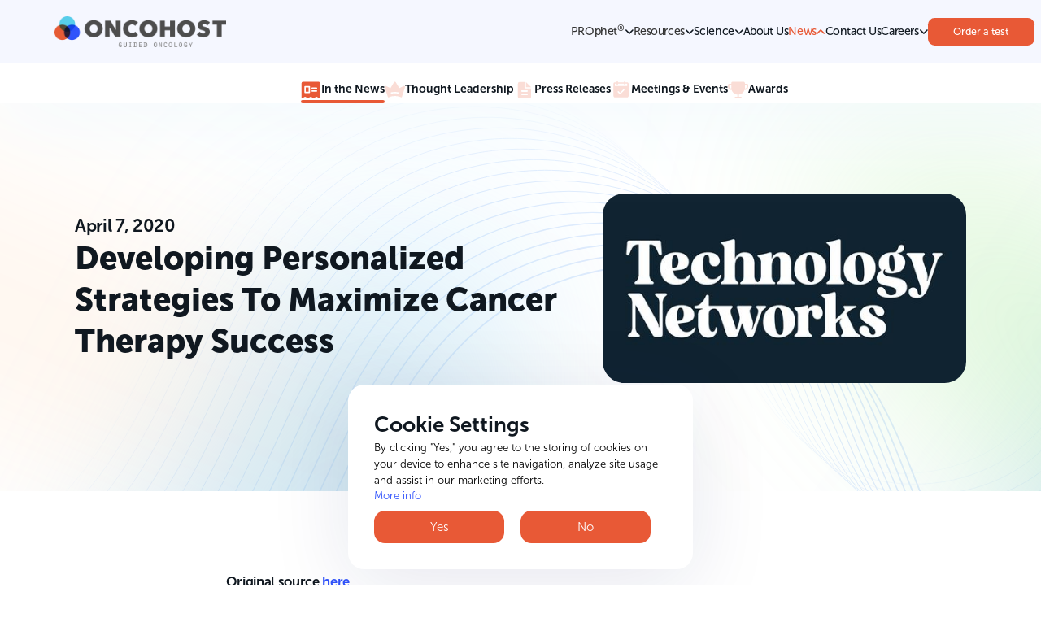

--- FILE ---
content_type: text/html
request_url: https://www.oncohost.com/news/developing-personalized-strategies-to-maximize-cancer-therapy-success
body_size: 11231
content:
<!DOCTYPE html><!-- This site was created in Webflow. https://webflow.com --><!-- Last Published: Wed Nov 12 2025 11:24:47 GMT+0000 (Coordinated Universal Time) --><html data-wf-domain="www.oncohost.com" data-wf-page="650d8ce01605c5104e4486b4" data-wf-site="64f46e516ef461a95ea513b4" lang="en" data-wf-collection="650d8cdf1605c5104e44865b" data-wf-item-slug="developing-personalized-strategies-to-maximize-cancer-therapy-success"><head><meta charset="utf-8"/><title>Personalized Strategies To Maximize Cancer Therapy Success</title><meta content="Developing Personalized Strategies To Maximize Cancer Therapy Success" name="description"/><meta content="Personalized Strategies To Maximize Cancer Therapy Success" property="og:title"/><meta content="Developing Personalized Strategies To Maximize Cancer Therapy Success" property="og:description"/><meta content="https://cdn.prod.website-files.com/650d8cdf0d3e3d0c6f9f1d19/65882e70122ff5517c145fd2_og-image.jpg" property="og:image"/><meta content="Personalized Strategies To Maximize Cancer Therapy Success" property="twitter:title"/><meta content="Developing Personalized Strategies To Maximize Cancer Therapy Success" property="twitter:description"/><meta content="https://cdn.prod.website-files.com/650d8cdf0d3e3d0c6f9f1d19/65882e70122ff5517c145fd2_og-image.jpg" property="twitter:image"/><meta property="og:type" content="website"/><meta content="summary_large_image" name="twitter:card"/><meta content="width=device-width, initial-scale=1" name="viewport"/><meta content="Webflow" name="generator"/><link href="https://cdn.prod.website-files.com/64f46e516ef461a95ea513b4/css/oncohost.webflow.shared.48e6e8353.min.css" rel="stylesheet" type="text/css"/><script type="text/javascript">!function(o,c){var n=c.documentElement,t=" w-mod-";n.className+=t+"js",("ontouchstart"in o||o.DocumentTouch&&c instanceof DocumentTouch)&&(n.className+=t+"touch")}(window,document);</script><link href="https://cdn.prod.website-files.com/64f46e516ef461a95ea513b4/65886acce3743446143a80fa_Favicon.png" rel="shortcut icon" type="image/x-icon"/><link href="https://cdn.prod.website-files.com/64f46e516ef461a95ea513b4/65886ae011194170456e86c8_webclip.png" rel="apple-touch-icon"/><script async="" src="https://www.googletagmanager.com/gtag/js?id=G-C57HDBFFWT"></script><script type="text/javascript">window.dataLayer = window.dataLayer || [];function gtag(){dataLayer.push(arguments);}gtag('js', new Date());gtag('set', 'developer_id.dZGVlNj', true);gtag('config', 'G-C57HDBFFWT');</script><style>
  img, .unselectable {
-webkit-touch-callout: none;
-webkit-user-select: none;
-khtml-user-select: none;
-moz-user-select: none;
-ms-user-select: none;
user-select: none;
}
  
  /*html {
    scroll-behavior: smooth;
}*/

</style>

<link
  rel="stylesheet"
  href="https://cdn.jsdelivr.net/npm/swiper@9/swiper-bundle.min.css"
/>

<script src="https://cdn.jsdelivr.net/npm/swiper@9/swiper-bundle.min.js"></script>
<style>
.swiper{
overflow:visible!important;
}
</style>


</head><body class="body"><div class="navbar_holder"><div data-w-id="df4d92cd-ac49-f52a-4675-f84941521429" data-animation="default" data-collapse="medium" data-duration="400" data-easing="ease" data-easing2="ease" role="banner" class="navbar_v2 w-nav"><div class="second-menu_css w-embed"><style>
@media (max-width: 992px) {

.second-nav_item.w--current .second-nav_orange-line{
opacity:0;
}
.second-nav_item.w--current .second-nav_orange-line.mobile{
opacity:1;
}
.second_navbar.is-dropdown .above-link_div{
display:block;
}
.second_navbar.is-dropdown.active .above-link_div{
display:none;
}

.second_navbar.is-dropdown .second-nav_content.dropdown > a:not(.w--current) {
    display: none;
}
.second_navbar.is-dropdown.active .second-nav_content.dropdown > a:not(.w--current) {
    display: flex;
}
.second_navbar.is-dropdown .second-nav_content.tab > a:not(.w--current) {
    display: none;
}
.second_navbar.is-dropdown.active .second-nav_content.tab > a:not(.w--current) {
    display: flex;
}

  .second_navbar.is-dropdown.active .second-nav_content.dropdown > a.w--current,
    .second_navbar.is-dropdown.active .second-nav_content.dropdown > a:last-child {
        display: flex;
    }

.second_navbar.is-dropdown.active .second-nav_dropdown-arrow{
  transform: rotate(180deg);
}
.second-nav_item.show{
display:flex!important;
}
}

/* Hide scrollbar for Chrome, Safari and Opera */
.second-nav_content::-webkit-scrollbar {
  display: none;
}

/* Hide scrollbar for IE, Edge and Firefox */
.second-nav_content {
  -ms-overflow-style: none;  /* IE and Edge */
  scrollbar-width: none;  /* Firefox */
}
/*Sub menu css*/

.second-nav_item.w--current .sub-menu_icon{
opacity:1;
}


@media only screen and (min-width: 992px) {
.second-nav_item:hover .sub-menu_icon{
opacity:1;
}
.second-nav_item.w--current .second-nav_orange-line{
opacity:1;
}
.second-nav_item:hover .second-nav_orange-line{
opacity:1;
}
}
</style></div><div class="nav_css w-embed"><style>
.w--open .nav_dropdown-arrow{
  transform: rotate(180deg); /* Equal to rotateZ(45deg) */

}
.navbar-submenu-link-button:hover .link-with-arrow-container{
color:#e85936;
}
.w-dropdown-link.w--current{
color:#e85936;
font-weight:300;
}

.navbar-submenu-link-button:hover .nav-desktop-arrows_holder{
  transform: rotate(180deg); /* Equal to rotateZ(45deg) */
}

.navbar-submenu-link-button:hover .nav_arrow.black{
  opacity: 0; 
}
.navbar-submenu-link-button:hover .nav_arrow.orange{
  opacity: 1; 
}
.navbar-submenu-link-button.current-open .nav-desktop-arrows_holder{
  transform: rotate(180deg); /* Equal to rotateZ(45deg) */
}
.navbar-submenu-link-button.current-open .nav_arrow.black{
  opacity: 0; 
}
.navbar-submenu-link-button.current-open .nav_arrow.orange{
  opacity: 1; 
}

</style></div><div class="container_nav w-container"><div class="nav_content"><a href="/" class="nav-logo_holder w-nav-brand"><img src="https://cdn.prod.website-files.com/64f46e516ef461a95ea513b4/64f48f55d1c0205e9c3d30d9_logo.webp" loading="eager" width="254" height="46" alt="oncohost logo" class="nav-logo"/></a><div class="w-layout-hflex navbar links-container"><div class="navbar-submenu-link-button"><div class="w-layout-hflex link-with-arrow-container"><div class="link-text">PROphet<sup>®</sup></div><div class="nav-desktop-arrows_holder"><img src="https://cdn.prod.website-files.com/64f46e516ef461a95ea513b4/64f499674133b5962d6055a1_angle-down-black.svg" loading="lazy" width="10" height="17" alt="" class="nav_arrow black"/><img src="https://cdn.prod.website-files.com/64f46e516ef461a95ea513b4/64f49966055ab00edf1870e3_angle-down-orange.svg" loading="lazy" width="10" height="17" alt="" class="nav_arrow orange"/></div></div><div class="submenu-container _13-3-w"><div id="resources-submenu" class="w-layout-vflex submenu-container-inner"><a href="/product-nsclc" class="nav_link-item w-inline-block"><div class="link-text inner">PROphetNSCLC<sup>®</sup> Test</div></a><a href="/product-technology" class="nav_link-item w-inline-block"><div class="link-text inner">PROphet<sup>®</sup> Technology</div></a></div></div></div><div class="navbar-submenu-link-button"><div class="w-layout-hflex link-with-arrow-container"><div class="link-text">Resources</div><div class="nav-desktop-arrows_holder"><img src="https://cdn.prod.website-files.com/64f46e516ef461a95ea513b4/64f499674133b5962d6055a1_angle-down-black.svg" loading="lazy" width="10" height="17" alt="" class="nav_arrow black"/><img src="https://cdn.prod.website-files.com/64f46e516ef461a95ea513b4/64f49966055ab00edf1870e3_angle-down-orange.svg" loading="lazy" width="10" height="17" alt="" class="nav_arrow orange"/></div></div><div class="submenu-container"><div id="resources-submenu" class="w-layout-vflex submenu-container-inner"><a href="/for-patients" class="nav_link-item w-inline-block"><div class="link-text inner">For Patients</div></a><a href="/for-providers" class="nav_link-item w-inline-block"><div class="link-text inner">For Providers</div></a><a href="/for-pharma" class="nav_link-item w-inline-block"><div class="link-text inner">For Pharma</div></a></div></div></div><div class="navbar-submenu-link-button"><a href="/science" class="link-with-arrow-container w-inline-block"><div id="science-nav-text" class="link-text">Science</div><div id="science-arrows" class="nav-desktop-arrows_holder"><img src="https://cdn.prod.website-files.com/64f46e516ef461a95ea513b4/64f499674133b5962d6055a1_angle-down-black.svg" loading="lazy" width="10" height="17" alt="" id="science-black-arrow" class="nav_arrow black"/><img src="https://cdn.prod.website-files.com/64f46e516ef461a95ea513b4/64f49966055ab00edf1870e3_angle-down-orange.svg" loading="lazy" width="10" height="17" alt="" id="science-orange-arrow" class="nav_arrow orange"/></div></a><div class="w-layout-hflex link-with-arrow-container hide"></div><div class="submenu-container"><div id="resources-submenu" class="w-layout-vflex submenu-container-inner"><a href="/science#research-anchor" class="nav_link-item w-inline-block"><div class="link-text inner">Publications</div></a><a href="/science#conf-anchor" class="nav_link-item w-inline-block"><div class="link-text inner">Presentations</div></a><a href="/science#study-anchor" class="nav_link-item w-inline-block"><div class="link-text inner">Clinical studies</div></a><a href="/science#collaborators-anchor" class="nav_link-item w-inline-block"><div class="link-text inner">Collaborators</div></a></div></div></div><a href="/about" class="nav-link_no-dropdown w-inline-block"><div class="link-text">About Us</div></a><div class="navbar-submenu-link-button"><a href="/news" class="link-with-arrow-container w-inline-block"><div id="news-nav-text" class="link-text">News</div><div id="news-arrows" class="nav-desktop-arrows_holder"><img src="https://cdn.prod.website-files.com/64f46e516ef461a95ea513b4/64f499674133b5962d6055a1_angle-down-black.svg" loading="lazy" width="10" height="17" alt="" id="news-arrow-black" class="nav_arrow black"/><img src="https://cdn.prod.website-files.com/64f46e516ef461a95ea513b4/64f49966055ab00edf1870e3_angle-down-orange.svg" loading="lazy" width="10" height="17" alt="" id="news-arrow-orange" class="nav_arrow orange"/></div></a><div class="submenu-container"><div id="resources-submenu" class="w-layout-vflex submenu-container-inner"><a href="/news#tab1" class="nav_link-item w-inline-block"><div class="link-text inner">In the news</div></a><a href="/news#tab2" class="nav_link-item w-inline-block"><div class="link-text inner">Thought Leadership</div></a><a href="/news#tab3" class="nav_link-item w-inline-block"><div class="link-text inner">Press releases</div></a><a href="/news#tab4" class="nav_link-item w-inline-block"><div class="link-text inner">Meetings &amp; Events</div></a><a href="/news#tab5" class="nav_link-item w-inline-block"><div class="link-text inner">Awards</div></a></div></div></div><a href="/contact" class="nav-link_no-dropdown w-inline-block"><div class="link-text">Contact Us</div></a><div class="navbar-submenu-link-button"><a href="/careers" class="link-with-arrow-container w-inline-block"><div id="careers-nav-text" class="link-text">Careers</div><div id="careers-arrows" class="nav-desktop-arrows_holder"><img src="https://cdn.prod.website-files.com/64f46e516ef461a95ea513b4/64f499674133b5962d6055a1_angle-down-black.svg" loading="lazy" width="10" height="17" alt="" id="careers-arrow-black" class="nav_arrow black"/><img src="https://cdn.prod.website-files.com/64f46e516ef461a95ea513b4/64f49966055ab00edf1870e3_angle-down-orange.svg" loading="lazy" width="10" height="17" alt="" id="careers-arrow-orange" class="nav_arrow orange"/></div></a><div class="submenu-container"><div id="resources-submenu" class="w-layout-vflex submenu-container-inner"><a href="/careers#usa-tab" class="nav_link-item w-inline-block"><div class="link-text inner">US openings</div></a><a href="/careers#israel-tab" class="nav_link-item w-inline-block"><div class="link-text inner">Israel openings</div></a></div></div></div><a href="/order-a-test" class="btn orange nav w-inline-block"><div class="text-14 white-text">Order a test</div></a></div><nav role="navigation" class="nav_menu w-nav-menu"><div class="mobile-menu_links-holder"><div data-hover="false" data-delay="0" class="nav_item w-dropdown"><div class="nav_item-toggle w-dropdown-toggle"><div class="nav_item-title">PROphet<sup>®</sup></div><img src="https://cdn.prod.website-files.com/64f46e516ef461a95ea513b4/6540a7ea480f69f30dbd16ab_angle-down%20menu.svg" loading="lazy" width="14" height="8" alt="" class="nav_dropdown-arrow"/></div><nav class="mobile_dropdown-list w-dropdown-list"><div class="div-block-6"><a href="/product-nsclc" class="nav_item-link w-dropdown-link">PROphetNSCLC<sup>®</sup> Test</a><a href="/product-technology" class="nav_item-link w-dropdown-link">PROphet<sup>®</sup> Technology</a></div></nav></div><div data-hover="false" data-delay="0" class="nav_item w-dropdown"><div class="nav_item-toggle w-dropdown-toggle"><div class="nav_item-title">Resources</div><div class="nav-desktop-arrows_holder"><img src="https://cdn.prod.website-files.com/64f46e516ef461a95ea513b4/6540a7ea480f69f30dbd16ab_angle-down%20menu.svg" loading="lazy" width="14" height="8" alt="" class="nav_dropdown-arrow black"/><img src="https://cdn.prod.website-files.com/64f46e516ef461a95ea513b4/64f49966055ab00edf1870e3_angle-down-orange.svg" loading="lazy" width="14" height="8" alt="" class="nav_dropdown-arrow orange"/></div></div><nav class="mobile_dropdown-list w-dropdown-list"><div class="div-block-6"><a href="/for-patients" class="nav_item-link w-dropdown-link">For Patients</a><a href="/for-providers" class="nav_item-link w-dropdown-link">For Providers</a><a href="/for-pharma" class="nav_item-link w-dropdown-link">For Pharma</a></div></nav></div><div data-hover="false" data-delay="0" class="nav_item w-dropdown"><div class="nav_item-toggle w-dropdown-toggle"><div class="nav_item-title">Science</div><img src="https://cdn.prod.website-files.com/64f46e516ef461a95ea513b4/6540a7ea480f69f30dbd16ab_angle-down%20menu.svg" loading="lazy" width="14" height="8" alt="" class="nav_dropdown-arrow"/></div><nav class="mobile_dropdown-list w-dropdown-list"><div class="div-block-6"><a href="/science#research-anchor" class="nav_item-link anchor w-dropdown-link">Publications</a><a href="/science#conf-anchor" class="nav_item-link anchor w-dropdown-link">Presentations</a><a href="/science#study-anchor" class="nav_item-link anchor w-dropdown-link">Clinical Studies</a><a href="/science#collaborators-anchor" class="nav_item-link anchor w-dropdown-link">Collaborators</a></div></nav></div><div data-hover="false" data-delay="0" class="nav_item w-dropdown"><div class="nav_item-toggle w-dropdown-toggle"><div class="nav_item-title">News</div><img src="https://cdn.prod.website-files.com/64f46e516ef461a95ea513b4/6540a7ea480f69f30dbd16ab_angle-down%20menu.svg" loading="lazy" width="14" height="8" alt="" class="nav_dropdown-arrow"/></div><nav class="mobile_dropdown-list w-dropdown-list"><div class="div-block-6"><a href="/news#tab1" class="nav_item-link anchor w-dropdown-link">In the News</a><a href="/news#tab2" class="nav_item-link anchor w-dropdown-link">Thought Leadership</a><a href="/news#tab3" class="nav_item-link anchor w-dropdown-link">Press Releases</a><a href="/news#tab4" class="nav_item-link anchor w-dropdown-link">Meetings &amp; Events</a><a href="/news#tab5" class="nav_item-link anchor w-dropdown-link">Awards</a></div></nav></div><div data-hover="false" data-delay="0" class="nav_item w-dropdown"><div class="nav_item-toggle w-dropdown-toggle"><div class="nav_item-title">Company</div><img src="https://cdn.prod.website-files.com/64f46e516ef461a95ea513b4/6540a7ea480f69f30dbd16ab_angle-down%20menu.svg" loading="lazy" width="14" height="8" alt="" class="nav_dropdown-arrow"/></div><nav class="mobile_dropdown-list w-dropdown-list"><div class="div-block-6"><a href="/about" class="nav_item-link w-dropdown-link">About us</a><a href="/careers" class="nav_item-link w-dropdown-link">Careers</a><a href="/contact" class="nav_item-link w-dropdown-link">Contact us</a></div></nav></div><a href="/order-a-test" class="btn orange nav w-inline-block"><div class="text-14 white-text">Order a test</div></a></div></nav><div class="code w-embed w-script"><script>
  document.addEventListener('DOMContentLoaded', ()=>{
      const navbarSubmenuLinksButtons = document.getElementsByClassName('navbar-submenu-link-button');

    for (const navbarSubmenuLinksButton of navbarSubmenuLinksButtons) {
      const submenuContainer = navbarSubmenuLinksButton.getElementsByClassName('submenu-container')[0];
      submenuContainer.style.display = 'none';

      navbarSubmenuLinksButton.addEventListener('mouseenter', () => {
        submenuContainer.style.display = 'flex';
      })
      navbarSubmenuLinksButton.addEventListener('mouseleave', () => {
        submenuContainer.style.display = 'none';
      })
    }
    }
  )
</script></div></div><div class="css w-embed"><style>
  .faq_rich-text ul{
    margin-top: 1rem;
    padding-left: 1.5rem;
  }
  .faq_rich-text li {
    display:list-item!important;
  }
  .white-text.important{
    color: #ffffff!important;
  }
  .post_rich-text figure div {
    width:100%;
  }
  .resources_item:hover .text-4{
    color:#3053FC;
  }
  .careers_rich-text ul {
    list-style-type: none; /* Remove default bullets */
  }
  .careers_rich-text ul li {
    display: flex; 
  }
  .careers_rich-text ul li::before {
    content: "\2022"; /* Unicode character for a bullet (you can change it) */
    color: #E85936; /* Change the color to your preference */
    font-size: 2rem; /* Adjust the size if needed */
    margin-right: 1.2rem; /* Add some spacing between the bullet and the text */
    display: block; /* Make sure the bullet is on the same line as the text */
    margin-top: -0.05rem;

  }
.careers_rich-text ul li.hack20-sub-bullet::before {
    content: "\2022"; /* Unicode character for a bullet (you can change it) */
    color: #E85936; /* Change the color to your preference */
    font-size: 2rem; /* Adjust the size if needed */
    margin-right: 1.2rem; /* Add some spacing between the bullet and the text */
    display: block; /* Make sure the bullet is on the same line as the text */
    margin-top: -0.05rem;

  }
.careers_rich-text ul li.hack20-sub-bullet-2::before {
    content: "\2022"; /* Unicode character for a bullet (you can change it) */
    color: #E85936; /* Change the color to your preference */
    font-size: 2rem; /* Adjust the size if needed */
    margin-right: 1.2rem; /* Add some spacing between the bullet and the text */
    display: block; /* Make sure the bullet is on the same line as the text */
    margin-top: -0.05rem;

  }
.hack20-sub-bullet {
  margin-left: 1.5rem;
}

.hack20-sub-bullet-2 {
  margin-left: 3rem;
}
  @media only screen and (max-width: 992px) {
    .careers_rich-text ul li::before{
      margin-right: 0.9rem; /* Add some spacing between the bullet and the text */
      /*position: absolute;*/
      /*left:0rem;*/
      /*margin-top: -0.1rem;*/

    }
    .careers_rich-text ul li.hack20-sub-bullet::before{
      margin-right: 0.9rem; /* Add some spacing between the bullet and the text */
      /*position: absolute;*/
      /*left:0rem;*/
      /*margin-top: -0.1rem;*/

    }
    .careers_rich-text ul li.hack20-sub-bullet-2::before{
      margin-right: 0.9rem; /* Add some spacing between the bullet and the text */
      /*position: absolute;*/
      /*left:0rem;*/
      /*margin-top: -0.1rem;*/

    }

  }

  .mobile_dropdown-list{
    max-height:0px;
  }
  .mobile_dropdown-list.w--open{
    max-height:20rem;
  }

  /* Chrome, Safari, Edge, Opera */
  input::-webkit-outer-spin-button,
  input::-webkit-inner-spin-button {
    -webkit-appearance: none;
    margin: 0;
  }

  /* Firefox */
  input[type=number] {
    -moz-appearance: textfield;
  }
  /* cancel the deafult select arrow*/
  select {
    appearance: none !important;
    -webkit-appearance: none !important;
    -moz-appearance: none !important;
  }
  .checkbox.w--redirected-checked {

    border-style: none;
  }
  textarea {
    resize: none;
  }
  .gradient-background-1 {
    background: linear-gradient(180deg, #F5FBFF 0%, rgba(245, 251, 255, 0.00) 100%);
  }

  .gradient-background-2 {
    background: linear-gradient(96deg, #E85936 -10.84%, #FFA994 196.74%);
  }

  .gradient-bg-3 {
    background: linear-gradient(180deg, #EAF3FA 62.17%, rgba(255, 255, 255, 0.00) 100%);
  }

  .gradient-bg-4 {
    background: linear-gradient(96deg, #3A8EF6 -10.84%, #6F3AFA 196.74%);
  }


</style>
<style>
  html { font-size: 1rem; } /*equal to 16px*/
  @media screen and (max-width:1920px) { html { font-size: calc(0.49999999999999994rem + 0.41666666666666674vw); } }
  @media screen and (max-width:1440px) { html { font-size: calc(0.47321428571428575rem + 0.4464285714285714vw); } }
  /*from tablet down it stay 16px*/
  @media screen and (max-width:992px) { html { font-size: 1rem; } }

</style></div><div class="menu_button w-nav-button"><div class="burger_holder"><img src="https://cdn.prod.website-files.com/64f46e516ef461a95ea513b4/6540a4a65a6118552cf40acd_burger.svg" loading="lazy" width="24" height="24" alt="" class="burger_icon"/><img src="https://cdn.prod.website-files.com/64f46e516ef461a95ea513b4/6540a4a644425ec1534c3379_Property%201%3Dclose.svg" loading="lazy" width="24" height="24" alt="" class="close_icon"/></div></div></div></div><div class="second_navbar is-dropdown"><div class="second-nav_content dropdown"><a href="/news#tab1" class="second-nav_item show w-inline-block"><div class="second-nav_item-upper"><img src="https://cdn.prod.website-files.com/64f46e516ef461a95ea513b4/6554fae870f097f679b23003_news%20icon.svg" loading="lazy" width="28" height="25" alt="" class="sub-menu_icon _30-px current-page"/><div class="second-nav_item-text">In the News</div></div><div class="second-nav_orange-line current-page"></div><div class="second-nav_orange-line current-page abs"></div></a><a href="/news#tab2" class="second-nav_item w-inline-block"><div class="second-nav_item-upper"><img src="https://cdn.prod.website-files.com/64f46e516ef461a95ea513b4/6554faa284c0de22aec072a9_leadership%20icon.svg" loading="lazy" width="31" height="24" alt="" class="sub-menu_icon _30-px"/><div class="second-nav_item-text">Thought Leadership</div></div><div class="second-nav_orange-line"></div></a><a href="/news#tab3" class="second-nav_item w-inline-block"><div class="second-nav_item-upper"><img src="https://cdn.prod.website-files.com/64f46e516ef461a95ea513b4/6554fa0cc2637e54ffe8deb7_publications-icon.svg" loading="lazy" width="30" height="30" alt="" class="sub-menu_icon"/><div class="second-nav_item-text">Press Releases</div></div><div class="second-nav_orange-line"></div></a><a href="/news#tab4" class="second-nav_item w-inline-block"><div class="second-nav_item-upper"><img src="https://cdn.prod.website-files.com/64f46e516ef461a95ea513b4/6554fa0d4a165caaa32ba819_meeting%20icon.svg" loading="lazy" width="32" height="33" alt="" class="sub-menu_icon"/><div class="second-nav_item-text">Meetings &amp; Events</div></div><div class="second-nav_orange-line"></div></a><a href="/news#tab5" class="second-nav_item w-inline-block"><div class="second-nav_item-upper"><img src="https://cdn.prod.website-files.com/64f46e516ef461a95ea513b4/6554fa6594e99ed81351f336_awars%20icon.svg" loading="lazy" width="31" height="25" alt="" class="sub-menu_icon"/><div class="second-nav_item-text">Awards</div></div><div class="second-nav_orange-line"></div></a><div class="above-link_div"></div><img src="https://cdn.prod.website-files.com/64f46e516ef461a95ea513b4/655b16a895054674961695b9_dropdown%20arrow.svg" loading="lazy" width="19" height="12" alt="" class="second-nav_dropdown-arrow"/></div></div></div><div class="news_nav-css w-embed"><style>
#news-nav-text{
color:#E85936;
}
#news-arrows{
transform: rotate(180deg);
}
#news-arrow-black{
opacity:0;
}
#news-arrow-orange{
opacity:1;
}
</style></div><main class="main"><section class="inner-hero_section"><div class="container_v2"><div class="inner-hero_content"><div class="inner-hero_left"><p class="text-2">April 7, 2020</p><h1 class="h3">Developing Personalized Strategies To Maximize Cancer Therapy Success</h1></div><img alt="" loading="lazy" src="https://cdn.prod.website-files.com/650d8cdf0d3e3d0c6f9f1d19/65882e70122ff5517c145fd2_og-image.jpg" sizes="(max-width: 767px) 89vw, (max-width: 991px) 538px, (max-width: 1279px) 54vw, (max-width: 1439px) 35vw, (max-width: 1919px) 33vw, 538px" srcset="https://cdn.prod.website-files.com/650d8cdf0d3e3d0c6f9f1d19/65882e70122ff5517c145fd2_og-image-p-500.jpg 500w, https://cdn.prod.website-files.com/650d8cdf0d3e3d0c6f9f1d19/65882e70122ff5517c145fd2_og-image-p-800.jpg 800w, https://cdn.prod.website-files.com/650d8cdf0d3e3d0c6f9f1d19/65882e70122ff5517c145fd2_og-image-p-1080.jpg 1080w, https://cdn.prod.website-files.com/650d8cdf0d3e3d0c6f9f1d19/65882e70122ff5517c145fd2_og-image.jpg 1200w" class="post_image-hero"/></div></div></section><section class="inner_section"><div class="container_v2"><div class="inner_content"><div class="post_rich-text w-richtext"><p><strong>Original source </strong><a href="https://www.technologynetworks.com/tn/blog/developing-personalized-strategies-to-maximize-cancer-therapy-success-333148" target="_blank"><strong>here</strong></a></p><p>The number of cancer cases and fatalities across the globe continue to grow. Advances in our understanding of cancer pathophysiology, coupled with the ability to harness the human immune system, has enabled the development of precision therapies such as <a href="https://www.technologynetworks.com/cancer-research/lists/treating-cancer-5-types-of-immunotherapy-327728">immunotherapy</a>.<br/><br/>However, a patient&#x27;s response to such therapies isn&#x27;t always guaranteed. OncoHost combines life-science research, advanced machine learning and bioinformatics approaches to develop personalized strategies to maximize the success of cancer therapy.<br/><br/><em>Technology Networks </em>recently spoke with Ofer Sharon, CEO of OncoHost, to learn more about ways to overcome patient resistance to immunotherapy and how proteomic profiling in oncology can aid diagnosis, prognosis and treatment of this incredibly complex disease.<br/><br/><strong>Molly Campbell (MC): For our readers that may be unfamiliar, please can you explain why some patients may be resistant to certain cancer therapies? Why does this support a &quot;personalized&quot; approach?<br/><br/>Ofer Sharon (OS):</strong> There are many reasons for treatment resistance - some may be tumor-related, and others may be linked to the patient’s body response mechanisms. An example of tumor-related resistance to treatment is when the tumor doesn’t respond because its cells do not express the specific target of the drug. An example of host (patient) related treatment resistance is a case in which the body, in response to treatment, creates new blood vessels for the tumor, supplying it with more oxygen and nutrients and thereby allowing the tumor to overcome the treatment.<br/><br/>Today, the vast majority of treatments are based on a “one-size-fits-all” approach, whereby we look for a very specific biomarker and all patients with the same biomarker  receive the same treatment protocol (based on that  biomarker). This approach has led to significant progress in cancer care and research, but we know that the human body is a complex biological system - every patient, and how their body responds to treatment, is different.</p><p>The “one-size-fits-all” approach doesn’t take these differences into consideration, which is why we see many cases where two patients who have the same tumor clinically (stage, grade and type), and the same clinical background, do not benefit from the same treatment in the same way. Only by improving the profiling of our patients we will be able to match the right treatment with the right patient.<br/><br/><strong>Laura Lansdowne (LL): How does the Host Response Profiling Platform work?</strong><br/><br/><strong>OS: </strong>Blood samples are drawn from the patient right before and immediately after their first treatment and The proteins found in the blood sample are measured and analyzed for any treatment-related changes. The analysis is via a proprietary host response profiling platform, PROphet, which uses sophisticated bioinformatic and machine learning algorithms to predict response and identify the key biological process that lead to treatment resistance. The results of the analysis are then sent to the patient’s physician, who can use the host response analysis to personalize the treatment strategy for their patient.<br/><br/>PROphet also identifies potential drug targets, advancing the development of novel therapeutic strategies.The technology enables a more accurate and repeatable quantitative measurement of proteins. <br/><br/><strong>LL: Why is proteomic analysis preferable to genomic?<br/><br/>OS:</strong> We don’t claim superiority over genomic testing. These are two technologies that can work together. Having said that, it is important to understand that protein-level analysis, while more complicated than genomic testing, provides us with a <em>deeper</em> understanding of the processes that are taking place in the patient’s body.<br/><br/>Genes represent the potential for a protein and for a process. A protein means that there <em>is</em> a process. It’s almost like genes are a &quot;recipe&quot; that represent potential for a good meal. Proteins are the &quot;meal&quot; itself.<br/><br/><strong>LL: What specific benefits does proteomic profiling offer the following “groups” – patients, pharmaceutical companies, treating oncologists?<br/><br/>OS:<br/><br/>Patients: </strong>Host response profiling offers the improved ability to know early in the treatment course whether the patient will respond or not. Because our profiling platform is highly predictive of individual patient outcomes, personalized treatment planning is enabled, improving the chances of the treatment’s success and decreasing unnecessary side effects for the patient.</p><p><strong>Pharmaceutical companies: </strong>The platform enables targeted selection of patients in clinical trials, which is a great benefit for pharma. Proteomic profiling increases the odds of trial participants benefiting from their treatment, reduces the risk associated with the clinical program and increases the odds of successful trials in advanced phases. Essentially, proteomic profiling improves clinical trial success rate, lowers cost and enables faster and easier regulatory approval.</p><p><strong>Treating oncologists: </strong>Proteomic profiling offers clinical decision support systems that can improve patient outcome and reduce unnecessary side effects. It also adds information on what might be done in order to increase the odds of success, namely treatment combination strategies to improve outcomes.<br/><br/><strong>MC: What challenges exist in conducting proteomic analysis in the clinical space?<br/><br/>OS: </strong>Choosing the right proteins for measurement, creating a platform that enables repeatable, accurate measurements and, most importantly, knowing how to make sense of those measurements.</p></div></div></div></section><section class="recent_section"><div class="container_v2"><div class="reccent_content"><div class="recent_upper"><h3 class="h3 white-text">Recent news</h3><div class="swiper-arrows_holder"><div class="swiper-button prev swiper-button-disabled"><img src="https://cdn.prod.website-files.com/64f46e516ef461a95ea513b4/655390331a144463b46d23f9_arrow-right.svg" loading="lazy" width="24" height="20" alt="" class="arrow_inside-btn prev"/></div><div class="swiper-button next"><img src="https://cdn.prod.website-files.com/64f46e516ef461a95ea513b4/655390331a144463b46d23f9_arrow-right.svg" loading="lazy" width="24" height="20" alt="" class="arrow_inside-btn"/></div></div></div><div class="recent-slider_holder"><div class="swiper is--recent w-dyn-list"><div role="list" class="swiper-wrapper recent w-dyn-items"><div role="listitem" class="swiper-slide is-recent w-dyn-item"><a href="/news/oncohost-wins-proteomics-innovation-of-the-year-for-prophet-platform" class="card no-shadow w-inline-block"><div class="card_upper"><div class="card_img-holder"><img alt="" loading="lazy" src="https://cdn.prod.website-files.com/650d8cdf0d3e3d0c6f9f1d19/6911d47fca7764db4b525299_1753060953993-mlologo.png" sizes="(max-width: 479px) 81vw, (max-width: 767px) 84vw, (max-width: 991px) 445.921875px, (max-width: 1279px) 26vw, (max-width: 1439px) 17vw, (max-width: 1919px) 15vw, 254.53125px" srcset="https://cdn.prod.website-files.com/650d8cdf0d3e3d0c6f9f1d19/6911d47fca7764db4b525299_1753060953993-mlologo-p-500.png 500w, https://cdn.prod.website-files.com/650d8cdf0d3e3d0c6f9f1d19/6911d47fca7764db4b525299_1753060953993-mlologo-p-800.png 800w, https://cdn.prod.website-files.com/650d8cdf0d3e3d0c6f9f1d19/6911d47fca7764db4b525299_1753060953993-mlologo-p-1080.png 1080w, https://cdn.prod.website-files.com/650d8cdf0d3e3d0c6f9f1d19/6911d47fca7764db4b525299_1753060953993-mlologo.png 1660w" class="card_img"/></div><div class="text-13">November 7, 2025</div><div class="text-4">OncoHost wins Proteomics Innovation of the Year for PROphet platform</div></div><div class="read-more_div"><div>Read more</div><img src="https://cdn.prod.website-files.com/64f46e516ef461a95ea513b4/650d9325fc412dbad1cd8579_arrow-right-blue.svg" loading="lazy" width="10" height="16" alt="" class="blue-arrow_right"/></div></a></div><div role="listitem" class="swiper-slide is-recent w-dyn-item"><a href="/news/israeli-startup-oncohost-wins-global-award-for-proteomics-innovation" class="card no-shadow w-inline-block"><div class="card_upper"><div class="card_img-holder"><img alt="" loading="lazy" src="https://cdn.prod.website-files.com/650d8cdf0d3e3d0c6f9f1d19/6911d410b34fe7a14aad41ce_Israelcom-Logo.webp" sizes="(max-width: 479px) 81vw, (max-width: 767px) 84vw, (max-width: 991px) 445.921875px, (max-width: 1279px) 26vw, (max-width: 1439px) 17vw, (max-width: 1919px) 15vw, 254.53125px" srcset="https://cdn.prod.website-files.com/650d8cdf0d3e3d0c6f9f1d19/6911d410b34fe7a14aad41ce_Israelcom-Logo-p-500.webp 500w, https://cdn.prod.website-files.com/650d8cdf0d3e3d0c6f9f1d19/6911d410b34fe7a14aad41ce_Israelcom-Logo-p-800.webp 800w, https://cdn.prod.website-files.com/650d8cdf0d3e3d0c6f9f1d19/6911d410b34fe7a14aad41ce_Israelcom-Logo.webp 1595w" class="card_img"/></div><div class="text-13">November 6, 2025</div><div class="text-4">Israeli Startup OncoHost Wins Global Award for Proteomics Innovation</div></div><div class="read-more_div"><div>Read more</div><img src="https://cdn.prod.website-files.com/64f46e516ef461a95ea513b4/650d9325fc412dbad1cd8579_arrow-right-blue.svg" loading="lazy" width="10" height="16" alt="" class="blue-arrow_right"/></div></a></div><div role="listitem" class="swiper-slide is-recent w-dyn-item"><a href="/news/oncohost-wins-proteomics-innovation-of-the-year-at-the-biotech-breakthrough-awards" class="card no-shadow w-inline-block"><div class="card_upper"><div class="card_img-holder"><img alt="" loading="lazy" src="https://cdn.prod.website-files.com/650d8cdf0d3e3d0c6f9f1d19/67c831b08adb0858cb268a23_Screenshot-2024-06-01-at-14.53.04.png" sizes="(max-width: 479px) 81vw, (max-width: 767px) 84vw, (max-width: 991px) 445.921875px, (max-width: 1279px) 26vw, (max-width: 1439px) 17vw, (max-width: 1919px) 15vw, 254.53125px" srcset="https://cdn.prod.website-files.com/650d8cdf0d3e3d0c6f9f1d19/67c831b08adb0858cb268a23_Screenshot-2024-06-01-at-14.53.04-p-500.png 500w, https://cdn.prod.website-files.com/650d8cdf0d3e3d0c6f9f1d19/67c831b08adb0858cb268a23_Screenshot-2024-06-01-at-14.53.04-p-800.png 800w, https://cdn.prod.website-files.com/650d8cdf0d3e3d0c6f9f1d19/67c831b08adb0858cb268a23_Screenshot-2024-06-01-at-14.53.04.png 878w" class="card_img"/></div><div class="text-13">November 6, 2025</div><div class="text-4">OncoHost Wins ‘Proteomics Innovation of the Year’ at the BioTech Breakthrough Awards</div></div><div class="read-more_div"><div>Read more</div><img src="https://cdn.prod.website-files.com/64f46e516ef461a95ea513b4/650d9325fc412dbad1cd8579_arrow-right-blue.svg" loading="lazy" width="10" height="16" alt="" class="blue-arrow_right"/></div></a></div><div role="listitem" class="swiper-slide is-recent w-dyn-item"><a href="/news/oncohost-showcases-innovative-insights-in-nsclc-proteomics" class="card no-shadow w-inline-block"><div class="card_upper"><div class="card_img-holder"><img alt="" loading="lazy" src="https://cdn.prod.website-files.com/650d8cdf0d3e3d0c6f9f1d19/673b36d1bab96baf5cc05e99_Investors-Hangout-Stock-Message-Boards-Logo-1-2017.png" class="card_img"/></div><div class="text-13">November 2, 2025</div><div class="text-4">OncoHost Showcases Innovative Insights in NSCLC Proteomics</div></div><div class="read-more_div"><div>Read more</div><img src="https://cdn.prod.website-files.com/64f46e516ef461a95ea513b4/650d9325fc412dbad1cd8579_arrow-right-blue.svg" loading="lazy" width="10" height="16" alt="" class="blue-arrow_right"/></div></a></div><div role="listitem" class="swiper-slide is-recent w-dyn-item"><a href="/news/oncohost-to-present-two-posters-highlighting-advances-in-plasma-proteomics-monitoring-and-prediction-for-nsclc-at-islb-2025" class="card no-shadow w-inline-block"><div class="card_upper"><div class="card_img-holder"><img alt="" loading="lazy" src="https://cdn.prod.website-files.com/650d8cdf0d3e3d0c6f9f1d19/67c831b08adb0858cb268a23_Screenshot-2024-06-01-at-14.53.04.png" sizes="(max-width: 479px) 81vw, (max-width: 767px) 84vw, (max-width: 991px) 445.921875px, (max-width: 1279px) 26vw, (max-width: 1439px) 17vw, (max-width: 1919px) 15vw, 254.53125px" srcset="https://cdn.prod.website-files.com/650d8cdf0d3e3d0c6f9f1d19/67c831b08adb0858cb268a23_Screenshot-2024-06-01-at-14.53.04-p-500.png 500w, https://cdn.prod.website-files.com/650d8cdf0d3e3d0c6f9f1d19/67c831b08adb0858cb268a23_Screenshot-2024-06-01-at-14.53.04-p-800.png 800w, https://cdn.prod.website-files.com/650d8cdf0d3e3d0c6f9f1d19/67c831b08adb0858cb268a23_Screenshot-2024-06-01-at-14.53.04.png 878w" class="card_img"/></div><div class="text-13">November 2, 2025</div><div class="text-4">OncoHost to Present Two Posters Highlighting Advances in Plasma Proteomics Monitoring and Prediction for NSCLC at ISLB 2025</div></div><div class="read-more_div"><div>Read more</div><img src="https://cdn.prod.website-files.com/64f46e516ef461a95ea513b4/650d9325fc412dbad1cd8579_arrow-right-blue.svg" loading="lazy" width="10" height="16" alt="" class="blue-arrow_right"/></div></a></div><div role="listitem" class="swiper-slide is-recent w-dyn-item"><a href="/news/oncohost-advances-plasma-proteomics-for-nsclc-immunotherapy-monitoring-and-prediction" class="card no-shadow w-inline-block"><div class="card_upper"><div class="card_img-holder"><img alt="" loading="lazy" src="https://cdn.prod.website-files.com/650d8cdf0d3e3d0c6f9f1d19/69087fec326e455a99ef3341_medpath-brand.png" class="card_img"/></div><div class="text-13">November 2, 2025</div><div class="text-4">OncoHost Advances Plasma Proteomics for NSCLC Immunotherapy Monitoring and Prediction</div></div><div class="read-more_div"><div>Read more</div><img src="https://cdn.prod.website-files.com/64f46e516ef461a95ea513b4/650d9325fc412dbad1cd8579_arrow-right-blue.svg" loading="lazy" width="10" height="16" alt="" class="blue-arrow_right"/></div></a></div></div></div></div><a href="/news#tab1" class="btn turquoise left w-inline-block"><div>Read all news</div></a></div></div></section><section class="section footer"><div class="w-layout-blockcontainer container footer w-container"><div class="w-layout-hflex footer inner-container content"><div class="w-layout-hflex footer top-container content"><img src="https://cdn.prod.website-files.com/64f46e516ef461a95ea513b4/659a66d880468e6edf357fa9_Logo_dark.svg" loading="eager" width="254" height="33" alt="" class="footer_logo"/><div class="w-layout-hflex footer menu-container"><div class="w-layout-vflex footer menu-category-list-container content"><div class="footer menu-category-list-container title">PROphet<sup>®</sup></div><div class="w-layout-vflex footer menu-category-list-container list-container"><a href="/product-technology" class="w-inline-block"><div class="link-text footer">PROphet<sup>®</sup> Technology</div></a><a href="/product-nsclc" class="w-inline-block"><div class="link-text footer">PROphetNSCLC<sup>®</sup> Test</div></a></div></div><div class="w-layout-vflex footer menu-category-list-container content"><div class="footer menu-category-list-container title">Resources</div><div class="w-layout-vflex footer menu-category-list-container list-container"><a href="/for-providers" class="w-inline-block"><div class="link-text footer">For Providers</div></a><a href="/for-patients" class="w-inline-block"><div class="link-text footer">For Patients</div></a><a href="/for-pharma" class="w-inline-block"><div class="link-text footer">For Pharma</div></a></div></div><div class="w-layout-vflex footer menu-category-list-container content"><div class="footer menu-category-list-container title">Science</div><div class="w-layout-vflex footer menu-category-list-container list-container"><a href="/science#research-anchor" class="w-inline-block"><div class="link-text footer">Publications</div></a><a href="/science#conf-anchor" class="w-inline-block"><div class="link-text footer">Presentations</div></a><a href="/science#study-anchor" class="w-inline-block"><div class="link-text footer">Clinical Studies</div></a></div></div><div class="w-layout-vflex footer menu-category-list-container content"><div class="footer menu-category-list-container title">News</div><div class="w-layout-vflex footer menu-category-list-container list-container"><a href="/news#tab1" class="w-inline-block"><div class="link-text footer">In the News</div></a><a href="/news#tab2" class="w-inline-block"><div class="link-text footer">Thought Leadership</div></a><a href="/news#tab3" class="w-inline-block"><div class="link-text footer">Press Releases</div></a><a href="/news#tab4" class="w-inline-block"><div class="link-text footer">Meetings &amp; Events</div></a><a href="/news#tab5" class="w-inline-block"><div class="link-text footer">Awards</div></a></div></div><div class="w-layout-vflex footer menu-category-list-container content"><div class="footer menu-category-list-container title">Company</div><div class="w-layout-vflex footer menu-category-list-container list-container"><a href="/about" class="w-inline-block"><div class="link-text footer">About Us</div></a><a href="/careers" class="w-inline-block"><div class="link-text footer">Careers</div></a><a href="/contact" class="w-inline-block"><div class="link-text footer">Contact Us</div></a></div></div></div></div><div class="w-layout-hflex footer bottom-container content-container"><div class="w-layout-hflex footer bottom-container left-container content terms-links"><a href="/terms-of-use" class="w-inline-block"><div class="link-text footer underline">Terms of Use</div></a><a href="/privacy-policy" class="w-inline-block"><div class="link-text footer underline">Privacy Policy</div></a><a href="/cookie-policy" class="w-inline-block"><div class="link-text footer underline">Cookie Policy</div></a></div><div class="w-layout-hflex footer bottom-container right-container content"><div class="rights-reserved-text">All Rights Reserved © 2025</div><div class="w-layout-vflex social-links-light-blue"><a href="https://www.facebook.com/OncoHost/" target="_blank" class="social-item-light-blue w-inline-block"><img src="https://cdn.prod.website-files.com/64f46e516ef461a95ea513b4/64f48f54e5685905ad097ae2_facebook-2.svg" loading="lazy" width="32" height="32" alt=""/></a><a href="https://www.linkedin.com/company/oncohost/" target="_blank" class="social-item-light-blue w-inline-block"><img src="https://cdn.prod.website-files.com/64f46e516ef461a95ea513b4/64f48f56b31af27272c1bec3_linkedin-2.svg" loading="lazy" width="32" height="32" alt=""/></a><a href="https://twitter.com/OncoHost" target="_blank" class="social-item-light-blue w-inline-block"><img src="https://cdn.prod.website-files.com/64f46e516ef461a95ea513b4/6543630bec543e78c6bd535b_twitter.svg" loading="lazy" height="32" alt="" width="32"/></a><a href="https://www.youtube.com/@oncohost" target="_blank" class="social-item-light-blue w-inline-block"><img src="https://cdn.prod.website-files.com/64f46e516ef461a95ea513b4/6589256980101def93fde8f5_youtube%20footer.svg" loading="lazy" width="32" height="32" alt="youtube icon"/></a></div></div></div></div></div></section></main><script src="https://d3e54v103j8qbb.cloudfront.net/js/jquery-3.5.1.min.dc5e7f18c8.js?site=64f46e516ef461a95ea513b4" type="text/javascript" integrity="sha256-9/aliU8dGd2tb6OSsuzixeV4y/faTqgFtohetphbbj0=" crossorigin="anonymous"></script><script src="https://cdn.prod.website-files.com/64f46e516ef461a95ea513b4/js/webflow.schunk.36b8fb49256177c8.js" type="text/javascript"></script><script src="https://cdn.prod.website-files.com/64f46e516ef461a95ea513b4/js/webflow.schunk.f60473b739844ae9.js" type="text/javascript"></script><script src="https://cdn.prod.website-files.com/64f46e516ef461a95ea513b4/js/webflow.7b862b4d.e4fac04c7dbe6fe3.js" type="text/javascript"></script><script type='text/javascript'>
piAId = '1037943';
piCId = '165615';
piHostname = 'go.oncohost.com';

(function() {
	function async_load(){
		var s = document.createElement('script'); s.type = 'text/javascript';
		s.src = ('https:' == document.location.protocol ? 'https://' : 'http://') + piHostname + '/pd.js';
		var c = document.getElementsByTagName('script')[0]; c.parentNode.insertBefore(s, c);
	}
	if(window.attachEvent) { window.attachEvent('onload', async_load); }
	else { window.addEventListener('load', async_load, false); }
})();
</script>


<script>
$('.menu_button').on('click', function() {
  $('.body').toggleClass('no-scroll');
});
  $('.nav_item-link.anchor').on('click', function() {
  $('.menu_button').click();
  //$('.body').toggleClass('no-scroll');
});
function hasCurrentClass() {
  const dropdownLinks = document.querySelectorAll('.nav_link-item');
  for (let i = 0; i < dropdownLinks.length; i++) {
    if (dropdownLinks[i].classList.contains('w--current')) {
      const tabAncestor = dropdownLinks[i].closest('.navbar-submenu-link-button');
        if (tabAncestor) {
        tabAncestor.classList.add('current-open');
      }
      return true;
    }
  }
  return false;
}

window.addEventListener('load', hasCurrentClass);
</script> <script>
//sub menu code
if (window.innerWidth < 992){
// Assuming you have a reference to your element
const secondNavbar = document.querySelector('.second_navbar.is-dropdown');
// Add a click event listener to toggle the 'active' class
secondNavbar.addEventListener('click', function() {
  this.classList.toggle('active');
});
}
//End of sub menu mobile animation

if (window.innerWidth > 992) {

 var swiper = new Swiper('.is--recent', {
  slidesPerView: 'auto',
  spaceBetween: 20,
  navigation: {
    nextEl: '.swiper-button.next',
    prevEl: '.swiper-button.prev',
  },
  breakpoints: {
    767: {
         spaceBetween: 20,
    }
  }
});
}
</script></body></html>

--- FILE ---
content_type: text/css
request_url: https://cdn.prod.website-files.com/64f46e516ef461a95ea513b4/css/oncohost.webflow.shared.48e6e8353.min.css
body_size: 36486
content:
html{-webkit-text-size-adjust:100%;-ms-text-size-adjust:100%;font-family:sans-serif}body{margin:0}article,aside,details,figcaption,figure,footer,header,hgroup,main,menu,nav,section,summary{display:block}audio,canvas,progress,video{vertical-align:baseline;display:inline-block}audio:not([controls]){height:0;display:none}[hidden],template{display:none}a{background-color:#0000}a:active,a:hover{outline:0}abbr[title]{border-bottom:1px dotted}b,strong{font-weight:700}dfn{font-style:italic}h1{margin:.67em 0;font-size:2em}mark{color:#000;background:#ff0}small{font-size:80%}sub,sup{vertical-align:baseline;font-size:75%;line-height:0;position:relative}sup{top:-.5em}sub{bottom:-.25em}img{border:0}svg:not(:root){overflow:hidden}hr{box-sizing:content-box;height:0}pre{overflow:auto}code,kbd,pre,samp{font-family:monospace;font-size:1em}button,input,optgroup,select,textarea{color:inherit;font:inherit;margin:0}button{overflow:visible}button,select{text-transform:none}button,html input[type=button],input[type=reset]{-webkit-appearance:button;cursor:pointer}button[disabled],html input[disabled]{cursor:default}button::-moz-focus-inner,input::-moz-focus-inner{border:0;padding:0}input{line-height:normal}input[type=checkbox],input[type=radio]{box-sizing:border-box;padding:0}input[type=number]::-webkit-inner-spin-button,input[type=number]::-webkit-outer-spin-button{height:auto}input[type=search]{-webkit-appearance:none}input[type=search]::-webkit-search-cancel-button,input[type=search]::-webkit-search-decoration{-webkit-appearance:none}legend{border:0;padding:0}textarea{overflow:auto}optgroup{font-weight:700}table{border-collapse:collapse;border-spacing:0}td,th{padding:0}@font-face{font-family:webflow-icons;src:url([data-uri])format("truetype");font-weight:400;font-style:normal}[class^=w-icon-],[class*=\ w-icon-]{speak:none;font-variant:normal;text-transform:none;-webkit-font-smoothing:antialiased;-moz-osx-font-smoothing:grayscale;font-style:normal;font-weight:400;line-height:1;font-family:webflow-icons!important}.w-icon-slider-right:before{content:""}.w-icon-slider-left:before{content:""}.w-icon-nav-menu:before{content:""}.w-icon-arrow-down:before,.w-icon-dropdown-toggle:before{content:""}.w-icon-file-upload-remove:before{content:""}.w-icon-file-upload-icon:before{content:""}*{box-sizing:border-box}html{height:100%}body{color:#333;background-color:#fff;min-height:100%;margin:0;font-family:Arial,sans-serif;font-size:14px;line-height:20px}img{vertical-align:middle;max-width:100%;display:inline-block}html.w-mod-touch *{background-attachment:scroll!important}.w-block{display:block}.w-inline-block{max-width:100%;display:inline-block}.w-clearfix:before,.w-clearfix:after{content:" ";grid-area:1/1/2/2;display:table}.w-clearfix:after{clear:both}.w-hidden{display:none}.w-button{color:#fff;line-height:inherit;cursor:pointer;background-color:#3898ec;border:0;border-radius:0;padding:9px 15px;text-decoration:none;display:inline-block}input.w-button{-webkit-appearance:button}html[data-w-dynpage] [data-w-cloak]{color:#0000!important}.w-code-block{margin:unset}pre.w-code-block code{all:inherit}.w-optimization{display:contents}.w-webflow-badge,.w-webflow-badge>img{box-sizing:unset;width:unset;height:unset;max-height:unset;max-width:unset;min-height:unset;min-width:unset;margin:unset;padding:unset;float:unset;clear:unset;border:unset;border-radius:unset;background:unset;background-image:unset;background-position:unset;background-size:unset;background-repeat:unset;background-origin:unset;background-clip:unset;background-attachment:unset;background-color:unset;box-shadow:unset;transform:unset;direction:unset;font-family:unset;font-weight:unset;color:unset;font-size:unset;line-height:unset;font-style:unset;font-variant:unset;text-align:unset;letter-spacing:unset;-webkit-text-decoration:unset;text-decoration:unset;text-indent:unset;text-transform:unset;list-style-type:unset;text-shadow:unset;vertical-align:unset;cursor:unset;white-space:unset;word-break:unset;word-spacing:unset;word-wrap:unset;transition:unset}.w-webflow-badge{white-space:nowrap;cursor:pointer;box-shadow:0 0 0 1px #0000001a,0 1px 3px #0000001a;visibility:visible!important;opacity:1!important;z-index:2147483647!important;color:#aaadb0!important;overflow:unset!important;background-color:#fff!important;border-radius:3px!important;width:auto!important;height:auto!important;margin:0!important;padding:6px!important;font-size:12px!important;line-height:14px!important;text-decoration:none!important;display:inline-block!important;position:fixed!important;inset:auto 12px 12px auto!important;transform:none!important}.w-webflow-badge>img{position:unset;visibility:unset!important;opacity:1!important;vertical-align:middle!important;display:inline-block!important}h1,h2,h3,h4,h5,h6{margin-bottom:10px;font-weight:700}h1{margin-top:20px;font-size:38px;line-height:44px}h2{margin-top:20px;font-size:32px;line-height:36px}h3{margin-top:20px;font-size:24px;line-height:30px}h4{margin-top:10px;font-size:18px;line-height:24px}h5{margin-top:10px;font-size:14px;line-height:20px}h6{margin-top:10px;font-size:12px;line-height:18px}p{margin-top:0;margin-bottom:10px}blockquote{border-left:5px solid #e2e2e2;margin:0 0 10px;padding:10px 20px;font-size:18px;line-height:22px}figure{margin:0 0 10px}figcaption{text-align:center;margin-top:5px}ul,ol{margin-top:0;margin-bottom:10px;padding-left:40px}.w-list-unstyled{padding-left:0;list-style:none}.w-embed:before,.w-embed:after{content:" ";grid-area:1/1/2/2;display:table}.w-embed:after{clear:both}.w-video{width:100%;padding:0;position:relative}.w-video iframe,.w-video object,.w-video embed{border:none;width:100%;height:100%;position:absolute;top:0;left:0}fieldset{border:0;margin:0;padding:0}button,[type=button],[type=reset]{cursor:pointer;-webkit-appearance:button;border:0}.w-form{margin:0 0 15px}.w-form-done{text-align:center;background-color:#ddd;padding:20px;display:none}.w-form-fail{background-color:#ffdede;margin-top:10px;padding:10px;display:none}label{margin-bottom:5px;font-weight:700;display:block}.w-input,.w-select{color:#333;vertical-align:middle;background-color:#fff;border:1px solid #ccc;width:100%;height:38px;margin-bottom:10px;padding:8px 12px;font-size:14px;line-height:1.42857;display:block}.w-input::placeholder,.w-select::placeholder{color:#999}.w-input:focus,.w-select:focus{border-color:#3898ec;outline:0}.w-input[disabled],.w-select[disabled],.w-input[readonly],.w-select[readonly],fieldset[disabled] .w-input,fieldset[disabled] .w-select{cursor:not-allowed}.w-input[disabled]:not(.w-input-disabled),.w-select[disabled]:not(.w-input-disabled),.w-input[readonly],.w-select[readonly],fieldset[disabled]:not(.w-input-disabled) .w-input,fieldset[disabled]:not(.w-input-disabled) .w-select{background-color:#eee}textarea.w-input,textarea.w-select{height:auto}.w-select{background-color:#f3f3f3}.w-select[multiple]{height:auto}.w-form-label{cursor:pointer;margin-bottom:0;font-weight:400;display:inline-block}.w-radio{margin-bottom:5px;padding-left:20px;display:block}.w-radio:before,.w-radio:after{content:" ";grid-area:1/1/2/2;display:table}.w-radio:after{clear:both}.w-radio-input{float:left;margin:3px 0 0 -20px;line-height:normal}.w-file-upload{margin-bottom:10px;display:block}.w-file-upload-input{opacity:0;z-index:-100;width:.1px;height:.1px;position:absolute;overflow:hidden}.w-file-upload-default,.w-file-upload-uploading,.w-file-upload-success{color:#333;display:inline-block}.w-file-upload-error{margin-top:10px;display:block}.w-file-upload-default.w-hidden,.w-file-upload-uploading.w-hidden,.w-file-upload-error.w-hidden,.w-file-upload-success.w-hidden{display:none}.w-file-upload-uploading-btn{cursor:pointer;background-color:#fafafa;border:1px solid #ccc;margin:0;padding:8px 12px;font-size:14px;font-weight:400;display:flex}.w-file-upload-file{background-color:#fafafa;border:1px solid #ccc;flex-grow:1;justify-content:space-between;margin:0;padding:8px 9px 8px 11px;display:flex}.w-file-upload-file-name{font-size:14px;font-weight:400;display:block}.w-file-remove-link{cursor:pointer;width:auto;height:auto;margin-top:3px;margin-left:10px;padding:3px;display:block}.w-icon-file-upload-remove{margin:auto;font-size:10px}.w-file-upload-error-msg{color:#ea384c;padding:2px 0;display:inline-block}.w-file-upload-info{padding:0 12px;line-height:38px;display:inline-block}.w-file-upload-label{cursor:pointer;background-color:#fafafa;border:1px solid #ccc;margin:0;padding:8px 12px;font-size:14px;font-weight:400;display:inline-block}.w-icon-file-upload-icon,.w-icon-file-upload-uploading{width:20px;margin-right:8px;display:inline-block}.w-icon-file-upload-uploading{height:20px}.w-container{max-width:940px;margin-left:auto;margin-right:auto}.w-container:before,.w-container:after{content:" ";grid-area:1/1/2/2;display:table}.w-container:after{clear:both}.w-container .w-row{margin-left:-10px;margin-right:-10px}.w-row:before,.w-row:after{content:" ";grid-area:1/1/2/2;display:table}.w-row:after{clear:both}.w-row .w-row{margin-left:0;margin-right:0}.w-col{float:left;width:100%;min-height:1px;padding-left:10px;padding-right:10px;position:relative}.w-col .w-col{padding-left:0;padding-right:0}.w-col-1{width:8.33333%}.w-col-2{width:16.6667%}.w-col-3{width:25%}.w-col-4{width:33.3333%}.w-col-5{width:41.6667%}.w-col-6{width:50%}.w-col-7{width:58.3333%}.w-col-8{width:66.6667%}.w-col-9{width:75%}.w-col-10{width:83.3333%}.w-col-11{width:91.6667%}.w-col-12{width:100%}.w-hidden-main{display:none!important}@media screen and (max-width:991px){.w-container{max-width:728px}.w-hidden-main{display:inherit!important}.w-hidden-medium{display:none!important}.w-col-medium-1{width:8.33333%}.w-col-medium-2{width:16.6667%}.w-col-medium-3{width:25%}.w-col-medium-4{width:33.3333%}.w-col-medium-5{width:41.6667%}.w-col-medium-6{width:50%}.w-col-medium-7{width:58.3333%}.w-col-medium-8{width:66.6667%}.w-col-medium-9{width:75%}.w-col-medium-10{width:83.3333%}.w-col-medium-11{width:91.6667%}.w-col-medium-12{width:100%}.w-col-stack{width:100%;left:auto;right:auto}}@media screen and (max-width:767px){.w-hidden-main,.w-hidden-medium{display:inherit!important}.w-hidden-small{display:none!important}.w-row,.w-container .w-row{margin-left:0;margin-right:0}.w-col{width:100%;left:auto;right:auto}.w-col-small-1{width:8.33333%}.w-col-small-2{width:16.6667%}.w-col-small-3{width:25%}.w-col-small-4{width:33.3333%}.w-col-small-5{width:41.6667%}.w-col-small-6{width:50%}.w-col-small-7{width:58.3333%}.w-col-small-8{width:66.6667%}.w-col-small-9{width:75%}.w-col-small-10{width:83.3333%}.w-col-small-11{width:91.6667%}.w-col-small-12{width:100%}}@media screen and (max-width:479px){.w-container{max-width:none}.w-hidden-main,.w-hidden-medium,.w-hidden-small{display:inherit!important}.w-hidden-tiny{display:none!important}.w-col{width:100%}.w-col-tiny-1{width:8.33333%}.w-col-tiny-2{width:16.6667%}.w-col-tiny-3{width:25%}.w-col-tiny-4{width:33.3333%}.w-col-tiny-5{width:41.6667%}.w-col-tiny-6{width:50%}.w-col-tiny-7{width:58.3333%}.w-col-tiny-8{width:66.6667%}.w-col-tiny-9{width:75%}.w-col-tiny-10{width:83.3333%}.w-col-tiny-11{width:91.6667%}.w-col-tiny-12{width:100%}}.w-widget{position:relative}.w-widget-map{width:100%;height:400px}.w-widget-map label{width:auto;display:inline}.w-widget-map img{max-width:inherit}.w-widget-map .gm-style-iw{text-align:center}.w-widget-map .gm-style-iw>button{display:none!important}.w-widget-twitter{overflow:hidden}.w-widget-twitter-count-shim{vertical-align:top;text-align:center;background:#fff;border:1px solid #758696;border-radius:3px;width:28px;height:20px;display:inline-block;position:relative}.w-widget-twitter-count-shim *{pointer-events:none;-webkit-user-select:none;user-select:none}.w-widget-twitter-count-shim .w-widget-twitter-count-inner{text-align:center;color:#999;font-family:serif;font-size:15px;line-height:12px;position:relative}.w-widget-twitter-count-shim .w-widget-twitter-count-clear{display:block;position:relative}.w-widget-twitter-count-shim.w--large{width:36px;height:28px}.w-widget-twitter-count-shim.w--large .w-widget-twitter-count-inner{font-size:18px;line-height:18px}.w-widget-twitter-count-shim:not(.w--vertical){margin-left:5px;margin-right:8px}.w-widget-twitter-count-shim:not(.w--vertical).w--large{margin-left:6px}.w-widget-twitter-count-shim:not(.w--vertical):before,.w-widget-twitter-count-shim:not(.w--vertical):after{content:" ";pointer-events:none;border:solid #0000;width:0;height:0;position:absolute;top:50%;left:0}.w-widget-twitter-count-shim:not(.w--vertical):before{border-width:4px;border-color:#75869600 #5d6c7b #75869600 #75869600;margin-top:-4px;margin-left:-9px}.w-widget-twitter-count-shim:not(.w--vertical).w--large:before{border-width:5px;margin-top:-5px;margin-left:-10px}.w-widget-twitter-count-shim:not(.w--vertical):after{border-width:4px;border-color:#fff0 #fff #fff0 #fff0;margin-top:-4px;margin-left:-8px}.w-widget-twitter-count-shim:not(.w--vertical).w--large:after{border-width:5px;margin-top:-5px;margin-left:-9px}.w-widget-twitter-count-shim.w--vertical{width:61px;height:33px;margin-bottom:8px}.w-widget-twitter-count-shim.w--vertical:before,.w-widget-twitter-count-shim.w--vertical:after{content:" ";pointer-events:none;border:solid #0000;width:0;height:0;position:absolute;top:100%;left:50%}.w-widget-twitter-count-shim.w--vertical:before{border-width:5px;border-color:#5d6c7b #75869600 #75869600;margin-left:-5px}.w-widget-twitter-count-shim.w--vertical:after{border-width:4px;border-color:#fff #fff0 #fff0;margin-left:-4px}.w-widget-twitter-count-shim.w--vertical .w-widget-twitter-count-inner{font-size:18px;line-height:22px}.w-widget-twitter-count-shim.w--vertical.w--large{width:76px}.w-background-video{color:#fff;height:500px;position:relative;overflow:hidden}.w-background-video>video{object-fit:cover;z-index:-100;background-position:50%;background-size:cover;width:100%;height:100%;margin:auto;position:absolute;inset:-100%}.w-background-video>video::-webkit-media-controls-start-playback-button{-webkit-appearance:none;display:none!important}.w-background-video--control{background-color:#0000;padding:0;position:absolute;bottom:1em;right:1em}.w-background-video--control>[hidden]{display:none!important}.w-slider{text-align:center;clear:both;-webkit-tap-highlight-color:#0000;tap-highlight-color:#0000;background:#ddd;height:300px;position:relative}.w-slider-mask{z-index:1;white-space:nowrap;height:100%;display:block;position:relative;left:0;right:0;overflow:hidden}.w-slide{vertical-align:top;white-space:normal;text-align:left;width:100%;height:100%;display:inline-block;position:relative}.w-slider-nav{z-index:2;text-align:center;-webkit-tap-highlight-color:#0000;tap-highlight-color:#0000;height:40px;margin:auto;padding-top:10px;position:absolute;inset:auto 0 0}.w-slider-nav.w-round>div{border-radius:100%}.w-slider-nav.w-num>div{font-size:inherit;line-height:inherit;width:auto;height:auto;padding:.2em .5em}.w-slider-nav.w-shadow>div{box-shadow:0 0 3px #3336}.w-slider-nav-invert{color:#fff}.w-slider-nav-invert>div{background-color:#2226}.w-slider-nav-invert>div.w-active{background-color:#222}.w-slider-dot{cursor:pointer;background-color:#fff6;width:1em;height:1em;margin:0 3px .5em;transition:background-color .1s,color .1s;display:inline-block;position:relative}.w-slider-dot.w-active{background-color:#fff}.w-slider-dot:focus{outline:none;box-shadow:0 0 0 2px #fff}.w-slider-dot:focus.w-active{box-shadow:none}.w-slider-arrow-left,.w-slider-arrow-right{cursor:pointer;color:#fff;-webkit-tap-highlight-color:#0000;tap-highlight-color:#0000;-webkit-user-select:none;user-select:none;width:80px;margin:auto;font-size:40px;position:absolute;inset:0;overflow:hidden}.w-slider-arrow-left [class^=w-icon-],.w-slider-arrow-right [class^=w-icon-],.w-slider-arrow-left [class*=\ w-icon-],.w-slider-arrow-right [class*=\ w-icon-]{position:absolute}.w-slider-arrow-left:focus,.w-slider-arrow-right:focus{outline:0}.w-slider-arrow-left{z-index:3;right:auto}.w-slider-arrow-right{z-index:4;left:auto}.w-icon-slider-left,.w-icon-slider-right{width:1em;height:1em;margin:auto;inset:0}.w-slider-aria-label{clip:rect(0 0 0 0);border:0;width:1px;height:1px;margin:-1px;padding:0;position:absolute;overflow:hidden}.w-slider-force-show{display:block!important}.w-dropdown{text-align:left;z-index:900;margin-left:auto;margin-right:auto;display:inline-block;position:relative}.w-dropdown-btn,.w-dropdown-toggle,.w-dropdown-link{vertical-align:top;color:#222;text-align:left;white-space:nowrap;margin-left:auto;margin-right:auto;padding:20px;text-decoration:none;position:relative}.w-dropdown-toggle{-webkit-user-select:none;user-select:none;cursor:pointer;padding-right:40px;display:inline-block}.w-dropdown-toggle:focus{outline:0}.w-icon-dropdown-toggle{width:1em;height:1em;margin:auto 20px auto auto;position:absolute;top:0;bottom:0;right:0}.w-dropdown-list{background:#ddd;min-width:100%;display:none;position:absolute}.w-dropdown-list.w--open{display:block}.w-dropdown-link{color:#222;padding:10px 20px;display:block}.w-dropdown-link.w--current{color:#0082f3}.w-dropdown-link:focus{outline:0}@media screen and (max-width:767px){.w-nav-brand{padding-left:10px}}.w-lightbox-backdrop{cursor:auto;letter-spacing:normal;text-indent:0;text-shadow:none;text-transform:none;visibility:visible;white-space:normal;word-break:normal;word-spacing:normal;word-wrap:normal;color:#fff;text-align:center;z-index:2000;opacity:0;-webkit-user-select:none;-moz-user-select:none;-webkit-tap-highlight-color:transparent;background:#000000e6;outline:0;font-family:Helvetica Neue,Helvetica,Ubuntu,Segoe UI,Verdana,sans-serif;font-size:17px;font-style:normal;font-weight:300;line-height:1.2;list-style:disc;position:fixed;inset:0;-webkit-transform:translate(0)}.w-lightbox-backdrop,.w-lightbox-container{-webkit-overflow-scrolling:touch;height:100%;overflow:auto}.w-lightbox-content{height:100vh;position:relative;overflow:hidden}.w-lightbox-view{opacity:0;width:100vw;height:100vh;position:absolute}.w-lightbox-view:before{content:"";height:100vh}.w-lightbox-group,.w-lightbox-group .w-lightbox-view,.w-lightbox-group .w-lightbox-view:before{height:86vh}.w-lightbox-frame,.w-lightbox-view:before{vertical-align:middle;display:inline-block}.w-lightbox-figure{margin:0;position:relative}.w-lightbox-group .w-lightbox-figure{cursor:pointer}.w-lightbox-img{width:auto;max-width:none;height:auto}.w-lightbox-image{float:none;max-width:100vw;max-height:100vh;display:block}.w-lightbox-group .w-lightbox-image{max-height:86vh}.w-lightbox-caption{text-align:left;text-overflow:ellipsis;white-space:nowrap;background:#0006;padding:.5em 1em;position:absolute;bottom:0;left:0;right:0;overflow:hidden}.w-lightbox-embed{width:100%;height:100%;position:absolute;inset:0}.w-lightbox-control{cursor:pointer;background-position:50%;background-repeat:no-repeat;background-size:24px;width:4em;transition:all .3s;position:absolute;top:0}.w-lightbox-left{background-image:url([data-uri]);display:none;bottom:0;left:0}.w-lightbox-right{background-image:url([data-uri]);display:none;bottom:0;right:0}.w-lightbox-close{background-image:url([data-uri]);background-size:18px;height:2.6em;right:0}.w-lightbox-strip{white-space:nowrap;padding:0 1vh;line-height:0;position:absolute;bottom:0;left:0;right:0;overflow:auto hidden}.w-lightbox-item{box-sizing:content-box;cursor:pointer;width:10vh;padding:2vh 1vh;display:inline-block;-webkit-transform:translate(0,0)}.w-lightbox-active{opacity:.3}.w-lightbox-thumbnail{background:#222;height:10vh;position:relative;overflow:hidden}.w-lightbox-thumbnail-image{position:absolute;top:0;left:0}.w-lightbox-thumbnail .w-lightbox-tall{width:100%;top:50%;transform:translateY(-50%)}.w-lightbox-thumbnail .w-lightbox-wide{height:100%;left:50%;transform:translate(-50%)}.w-lightbox-spinner{box-sizing:border-box;border:5px solid #0006;border-radius:50%;width:40px;height:40px;margin-top:-20px;margin-left:-20px;animation:.8s linear infinite spin;position:absolute;top:50%;left:50%}.w-lightbox-spinner:after{content:"";border:3px solid #0000;border-bottom-color:#fff;border-radius:50%;position:absolute;inset:-4px}.w-lightbox-hide{display:none}.w-lightbox-noscroll{overflow:hidden}@media (min-width:768px){.w-lightbox-content{height:96vh;margin-top:2vh}.w-lightbox-view,.w-lightbox-view:before{height:96vh}.w-lightbox-group,.w-lightbox-group .w-lightbox-view,.w-lightbox-group .w-lightbox-view:before{height:84vh}.w-lightbox-image{max-width:96vw;max-height:96vh}.w-lightbox-group .w-lightbox-image{max-width:82.3vw;max-height:84vh}.w-lightbox-left,.w-lightbox-right{opacity:.5;display:block}.w-lightbox-close{opacity:.8}.w-lightbox-control:hover{opacity:1}}.w-lightbox-inactive,.w-lightbox-inactive:hover{opacity:0}.w-richtext:before,.w-richtext:after{content:" ";grid-area:1/1/2/2;display:table}.w-richtext:after{clear:both}.w-richtext[contenteditable=true]:before,.w-richtext[contenteditable=true]:after{white-space:initial}.w-richtext ol,.w-richtext ul{overflow:hidden}.w-richtext .w-richtext-figure-selected.w-richtext-figure-type-video div:after,.w-richtext .w-richtext-figure-selected[data-rt-type=video] div:after,.w-richtext .w-richtext-figure-selected.w-richtext-figure-type-image div,.w-richtext .w-richtext-figure-selected[data-rt-type=image] div{outline:2px solid #2895f7}.w-richtext figure.w-richtext-figure-type-video>div:after,.w-richtext figure[data-rt-type=video]>div:after{content:"";display:none;position:absolute;inset:0}.w-richtext figure{max-width:60%;position:relative}.w-richtext figure>div:before{cursor:default!important}.w-richtext figure img{width:100%}.w-richtext figure figcaption.w-richtext-figcaption-placeholder{opacity:.6}.w-richtext figure div{color:#0000;font-size:0}.w-richtext figure.w-richtext-figure-type-image,.w-richtext figure[data-rt-type=image]{display:table}.w-richtext figure.w-richtext-figure-type-image>div,.w-richtext figure[data-rt-type=image]>div{display:inline-block}.w-richtext figure.w-richtext-figure-type-image>figcaption,.w-richtext figure[data-rt-type=image]>figcaption{caption-side:bottom;display:table-caption}.w-richtext figure.w-richtext-figure-type-video,.w-richtext figure[data-rt-type=video]{width:60%;height:0}.w-richtext figure.w-richtext-figure-type-video iframe,.w-richtext figure[data-rt-type=video] iframe{width:100%;height:100%;position:absolute;top:0;left:0}.w-richtext figure.w-richtext-figure-type-video>div,.w-richtext figure[data-rt-type=video]>div{width:100%}.w-richtext figure.w-richtext-align-center{clear:both;margin-left:auto;margin-right:auto}.w-richtext figure.w-richtext-align-center.w-richtext-figure-type-image>div,.w-richtext figure.w-richtext-align-center[data-rt-type=image]>div{max-width:100%}.w-richtext figure.w-richtext-align-normal{clear:both}.w-richtext figure.w-richtext-align-fullwidth{text-align:center;clear:both;width:100%;max-width:100%;margin-left:auto;margin-right:auto;display:block}.w-richtext figure.w-richtext-align-fullwidth>div{padding-bottom:inherit;display:inline-block}.w-richtext figure.w-richtext-align-fullwidth>figcaption{display:block}.w-richtext figure.w-richtext-align-floatleft{float:left;clear:none;margin-right:15px}.w-richtext figure.w-richtext-align-floatright{float:right;clear:none;margin-left:15px}.w-nav{z-index:1000;background:#ddd;position:relative}.w-nav:before,.w-nav:after{content:" ";grid-area:1/1/2/2;display:table}.w-nav:after{clear:both}.w-nav-brand{float:left;color:#333;text-decoration:none;position:relative}.w-nav-link{vertical-align:top;color:#222;text-align:left;margin-left:auto;margin-right:auto;padding:20px;text-decoration:none;display:inline-block;position:relative}.w-nav-link.w--current{color:#0082f3}.w-nav-menu{float:right;position:relative}[data-nav-menu-open]{text-align:center;background:#c8c8c8;min-width:200px;position:absolute;top:100%;left:0;right:0;overflow:visible;display:block!important}.w--nav-link-open{display:block;position:relative}.w-nav-overlay{width:100%;display:none;position:absolute;top:100%;left:0;right:0;overflow:hidden}.w-nav-overlay [data-nav-menu-open]{top:0}.w-nav[data-animation=over-left] .w-nav-overlay{width:auto}.w-nav[data-animation=over-left] .w-nav-overlay,.w-nav[data-animation=over-left] [data-nav-menu-open]{z-index:1;top:0;right:auto}.w-nav[data-animation=over-right] .w-nav-overlay{width:auto}.w-nav[data-animation=over-right] .w-nav-overlay,.w-nav[data-animation=over-right] [data-nav-menu-open]{z-index:1;top:0;left:auto}.w-nav-button{float:right;cursor:pointer;-webkit-tap-highlight-color:#0000;tap-highlight-color:#0000;-webkit-user-select:none;user-select:none;padding:18px;font-size:24px;display:none;position:relative}.w-nav-button:focus{outline:0}.w-nav-button.w--open{color:#fff;background-color:#c8c8c8}.w-nav[data-collapse=all] .w-nav-menu{display:none}.w-nav[data-collapse=all] .w-nav-button,.w--nav-dropdown-open,.w--nav-dropdown-toggle-open{display:block}.w--nav-dropdown-list-open{position:static}@media screen and (max-width:991px){.w-nav[data-collapse=medium] .w-nav-menu{display:none}.w-nav[data-collapse=medium] .w-nav-button{display:block}}@media screen and (max-width:767px){.w-nav[data-collapse=small] .w-nav-menu{display:none}.w-nav[data-collapse=small] .w-nav-button{display:block}.w-nav-brand{padding-left:10px}}@media screen and (max-width:479px){.w-nav[data-collapse=tiny] .w-nav-menu{display:none}.w-nav[data-collapse=tiny] .w-nav-button{display:block}}.w-tabs{position:relative}.w-tabs:before,.w-tabs:after{content:" ";grid-area:1/1/2/2;display:table}.w-tabs:after{clear:both}.w-tab-menu{position:relative}.w-tab-link{vertical-align:top;text-align:left;cursor:pointer;color:#222;background-color:#ddd;padding:9px 30px;text-decoration:none;display:inline-block;position:relative}.w-tab-link.w--current{background-color:#c8c8c8}.w-tab-link:focus{outline:0}.w-tab-content{display:block;position:relative;overflow:hidden}.w-tab-pane{display:none;position:relative}.w--tab-active{display:block}@media screen and (max-width:479px){.w-tab-link{display:block}}.w-ix-emptyfix:after{content:""}@keyframes spin{0%{transform:rotate(0)}to{transform:rotate(360deg)}}.w-dyn-empty{background-color:#ddd;padding:10px}.w-dyn-hide,.w-dyn-bind-empty,.w-condition-invisible{display:none!important}.wf-layout-layout{display:grid}@font-face{font-family:Museo Sans;src:url(https://cdn.prod.website-files.com/64f46e516ef461a95ea513b4/64f491a3d175297a450ca81e_MuseoSans-100.woff)format("woff");font-weight:100;font-style:normal;font-display:swap}@font-face{font-family:Museo Sans;src:url(https://cdn.prod.website-files.com/64f46e516ef461a95ea513b4/64f491a3bca35ec50e978e11_MuseoSans-900-1.woff)format("woff");font-weight:900;font-style:normal;font-display:swap}@font-face{font-family:Museo Sans;src:url(https://cdn.prod.website-files.com/64f46e516ef461a95ea513b4/64f491a3e5685905ad0b70d9_MuseoSans-700-1.woff)format("woff");font-weight:700;font-style:normal;font-display:swap}@font-face{font-family:Museo Sans;src:url(https://cdn.prod.website-files.com/64f46e516ef461a95ea513b4/64f491a3d175297a450ca7f4_MuseoSans-300-1.woff)format("woff");font-weight:300;font-style:normal;font-display:swap}@font-face{font-family:Museo Sans;src:url(https://cdn.prod.website-files.com/64f46e516ef461a95ea513b4/64f491a36ef461a95ec0cd81_MuseoSans-500-1.woff)format("woff");font-weight:500;font-style:normal;font-display:swap}@font-face{font-family:Museo Sans;src:url(https://cdn.prod.website-files.com/64f46e516ef461a95ea513b4/64f491a3d175297a450ca81e_MuseoSans-100.woff)format("woff");font-weight:200;font-style:normal;font-display:swap}@font-face{font-family:Museo Sans;src:url(https://cdn.prod.website-files.com/64f46e516ef461a95ea513b4/64f491a3d175297a450ca7f4_MuseoSans-300-1.woff)format("woff");font-weight:400;font-style:normal;font-display:swap}@font-face{font-family:Museo Sans;src:url(https://cdn.prod.website-files.com/64f46e516ef461a95ea513b4/64f491a36ef461a95ec0cd81_MuseoSans-500-1.woff)format("woff");font-weight:600;font-style:normal;font-display:swap}@font-face{font-family:Museo Sans;src:url(https://cdn.prod.website-files.com/64f46e516ef461a95ea513b4/64f491a3e5685905ad0b70d9_MuseoSans-700-1.woff)format("woff");font-weight:800;font-style:normal;font-display:swap}:root{--black:#101820;--tomato:#e85936;--dodger-blue:#3a8ef6;--tomato-very-light:#f19b86;--misty-rose:#ffd4ca;--white:white;--dark-slate-blue:#19447a;--royal-blue:#3053fc;--transparent:transparent;--dim-grey:#4d4d4d;--gray:#f5f7ff;--turquoise:#57ceea;--light-blue:#f5f7ff;--tomato-lighter:#ff9872}.w-layout-blockcontainer{max-width:940px;margin-left:auto;margin-right:auto;display:block}.w-layout-hflex{flex-direction:row;align-items:flex-start;display:flex}.w-layout-vflex{flex-direction:column;align-items:flex-start;display:flex}.w-checkbox{margin-bottom:5px;padding-left:20px;display:block}.w-checkbox:before{content:" ";grid-area:1/1/2/2;display:table}.w-checkbox:after{content:" ";clear:both;grid-area:1/1/2/2;display:table}.w-checkbox-input{float:left;margin:4px 0 0 -20px;line-height:normal}.w-checkbox-input--inputType-custom{border:1px solid #ccc;border-radius:2px;width:12px;height:12px}.w-checkbox-input--inputType-custom.w--redirected-checked{background-color:#3898ec;background-image:url(https://d3e54v103j8qbb.cloudfront.net/static/custom-checkbox-checkmark.589d534424.svg);background-position:50%;background-repeat:no-repeat;background-size:cover;border-color:#3898ec}.w-checkbox-input--inputType-custom.w--redirected-focus{box-shadow:0 0 3px 1px #3898ec}.w-layout-grid{grid-row-gap:16px;grid-column-gap:16px;grid-template-rows:auto auto;grid-template-columns:1fr 1fr;grid-auto-columns:1fr;display:grid}.w-pagination-wrapper{flex-wrap:wrap;justify-content:center;display:flex}.w-pagination-previous{color:#333;background-color:#fafafa;border:1px solid #ccc;border-radius:2px;margin-left:10px;margin-right:10px;padding:9px 20px;font-size:14px;display:block}.w-pagination-previous-icon{margin-right:4px}.w-pagination-next{color:#333;background-color:#fafafa;border:1px solid #ccc;border-radius:2px;margin-left:10px;margin-right:10px;padding:9px 20px;font-size:14px;display:block}@media screen and (max-width:991px){.w-layout-blockcontainer{max-width:728px}}@media screen and (max-width:767px){.w-layout-blockcontainer{max-width:none}}body{color:#333;font-family:Museo Sans,sans-serif;font-size:14px;line-height:20px}h1{color:var(--black);margin-top:0;margin-bottom:0;font-family:Museo Sans,sans-serif;font-size:3.625rem;font-weight:700;line-height:4.59375rem}h2{color:var(--black);margin-top:0;margin-bottom:0;font-family:Museo Sans,sans-serif;font-size:3rem;font-weight:700;line-height:4.59375rem}h3{color:var(--black);margin-top:0;margin-bottom:0;font-family:Museo Sans,sans-serif;font-size:2.6875rem;font-weight:700;line-height:140%}h4{color:var(--black);margin-top:0;margin-bottom:0;font-family:Museo Sans,sans-serif;font-size:2.25rem;font-weight:700;line-height:133%}h5{color:var(--black);letter-spacing:-.0325rem;margin-top:0;margin-bottom:0;font-family:Museo Sans,sans-serif;font-size:1.625rem;font-weight:700;line-height:140%}h6{color:var(--black);letter-spacing:-.045rem;margin-top:0;margin-bottom:0;font-family:Museo Sans,sans-serif;font-size:1.5rem;font-weight:600;line-height:133%}p{color:var(--black);letter-spacing:-.025rem;margin-bottom:0;font-family:Museo Sans,sans-serif;font-size:1.25rem;font-weight:300;line-height:133%}a{color:#101820;font-family:Museo Sans,sans-serif;line-height:133%;text-decoration:none}a.w--current{color:var(--tomato);font-weight:700}ul,ol{margin-top:0;margin-bottom:10px;padding-left:40px}figure{margin-bottom:10px}.section{width:100%;padding-left:1.875rem;padding-right:1.875rem;position:relative}.section.navbar{z-index:9999;background-color:#f5f7ff;padding-top:1.5rem;padding-bottom:1.5rem;position:fixed;inset:0% 0% auto}.section.navbar.static{position:static}.section.home.hero{z-index:1;background-image:none;background-position:0 0;background-repeat:repeat;background-size:auto;background-attachment:scroll;position:relative;overflow:hidden}.section.home.hero.hide{display:none}.section.home._2{z-index:2;position:relative;overflow:visible}.section.home._3{background-image:linear-gradient(#eaf3fa 78%,#0000)}.section.home._4{background-image:url(https://cdn.prod.website-files.com/64f46e516ef461a95ea513b4/65677f1fabba5999118b3538_group%20of%20dots.svg),linear-gradient(45deg,#4280f7,#5662f8);background-position:100% 100%,0 0;background-repeat:no-repeat,repeat;background-size:18.875rem,auto}.section.home._6{background-image:url(https://cdn.prod.website-files.com/64f46e516ef461a95ea513b4/655ca9fca0a80704f8f9b72a_bg.svg);background-position:50%;background-repeat:no-repeat;background-size:cover;padding-top:10rem;padding-bottom:10rem;position:relative}.section.home._6._112-padding{padding-top:7rem;padding-bottom:7rem}.section.home._6._112-padding.learn-more{background-image:url(https://cdn.prod.website-files.com/64f46e516ef461a95ea513b4/656f3376454c14e5fe7ab8e2_lightbox%20section%20bg%20home.svg);background-position:50%}.section.home._7{position:relative}.section.home._7.billing{z-index:0;background-image:url(https://cdn.prod.website-files.com/64f46e516ef461a95ea513b4/64f96d8346d9f80e0b40432c_pharma-bg-2.png);background-position:50%;background-size:cover;padding-bottom:10.375rem}.section.home._8{background-image:url(https://cdn.prod.website-files.com/64f46e516ef461a95ea513b4/64f48f544ab67502c77c37f6_bg-5.webp);background-position:0 0;background-repeat:no-repeat;background-size:cover}.section.footer{border-top:1px #3053fc24}.section.footer.hero{z-index:1;background-image:url(https://cdn.prod.website-files.com/64f46e516ef461a95ea513b4/64f4be98bfb0eee685cef014_bg-6.webp);background-position:50%;background-repeat:no-repeat;background-size:cover;background-attachment:fixed;position:relative;overflow:hidden}.section.footer._2{z-index:2;position:relative;overflow:visible}.section.footer._3{background-image:linear-gradient(#eaf3fa 78%,#0000)}.section.footer._4{background-image:url(https://cdn.prod.website-files.com/64f46e516ef461a95ea513b4/64f48f55366fe5c8cb91bf06_bg-2.webp);background-position:100% 100%;background-repeat:no-repeat;background-size:cover}.section.footer._6{background-image:url(https://cdn.prod.website-files.com/64f46e516ef461a95ea513b4/64f48f54a5f2e8bea5cfb2a0_bg-3.webp);background-position:0 0;background-repeat:no-repeat;background-size:cover}.section.footer._7{background-image:linear-gradient(#eaf3fa 78%,#0000)}.section.footer._8{background-image:url(https://cdn.prod.website-files.com/64f46e516ef461a95ea513b4/64f48f544ab67502c77c37f6_bg-5.webp);background-position:0 0;background-repeat:no-repeat;background-size:cover}.section.footer._9{background-image:repeating-linear-gradient(96deg,var(--dodger-blue),#6f3afa)}.section.contact.hero{z-index:1;background-image:url(https://cdn.prod.website-files.com/64f46e516ef461a95ea513b4/64f4be98bfb0eee685cef014_bg-6.webp);background-position:50%;background-repeat:no-repeat;background-size:cover;background-attachment:fixed;position:relative;overflow:hidden}.section.contact._2{z-index:2;position:relative;overflow:visible}.section.contact._3{background-image:linear-gradient(#eaf3fa 78%,#0000)}.section.contact._4{background-image:url(https://cdn.prod.website-files.com/64f46e516ef461a95ea513b4/64f48f55366fe5c8cb91bf06_bg-2.webp);background-position:100% 100%;background-repeat:no-repeat;background-size:cover}.section.contact._6{background-image:url(https://cdn.prod.website-files.com/64f46e516ef461a95ea513b4/64f48f54a5f2e8bea5cfb2a0_bg-3.webp);background-position:0 0;background-repeat:no-repeat;background-size:cover}.section.contact._7{background-image:linear-gradient(#eaf3fa 78%,#0000)}.section.contact._8{background-image:url(https://cdn.prod.website-files.com/64f46e516ef461a95ea513b4/64f48f544ab67502c77c37f6_bg-5.webp);background-position:0 0;background-repeat:no-repeat;background-size:cover}.section.contact._9{background-image:repeating-linear-gradient(96deg,var(--dodger-blue),#6f3afa)}.section.for-pharma.hero{background-image:url(https://cdn.prod.website-files.com/64f46e516ef461a95ea513b4/64f96d83eead48d346ef7231_pharma-bg-1.webp);background-position:0 0;background-repeat:no-repeat;background-size:cover;height:53.375rem;padding-top:14.25rem;padding-bottom:2.625rem}.section.for-pharma._3{background-image:url(https://cdn.prod.website-files.com/64f46e516ef461a95ea513b4/64f96d8346d9f80e0b40432c_pharma-bg-2.png);background-position:50%;background-repeat:no-repeat;background-size:cover;justify-content:center;align-items:center;padding-top:8.75rem;padding-bottom:10rem;display:flex}.section.for-pharma._4{z-index:0;padding-top:10rem;padding-bottom:10rem}.section.sub-navbar{display:none}.section.for-pharma-copy.hero{background-image:url(https://cdn.prod.website-files.com/64f46e516ef461a95ea513b4/64f96d83eead48d346ef7231_pharma-bg-1.webp);background-position:0 0;background-repeat:no-repeat;background-size:cover}.section.for-pharma-copy._3{background-image:url(https://cdn.prod.website-files.com/64f46e516ef461a95ea513b4/64f96d8346d9f80e0b40432c_pharma-bg-2.png);background-position:50%;background-repeat:no-repeat;background-size:cover;justify-content:center;align-items:center;padding-top:8.75rem;padding-bottom:10rem;display:flex}.section.for-pharma-copy._4{padding-top:10rem;padding-bottom:10rem}.section.for-patients._2{z-index:0}.section.for-patients.hero{z-index:0;background-image:url(https://cdn.prod.website-files.com/64f46e516ef461a95ea513b4/655f0ebb24d7559c68de05bb_patients%20hero.svg);background-position:50% 100%;background-repeat:no-repeat;background-size:cover;height:54.375rem;padding-top:13.125rem;padding-bottom:2.5rem}.section.for-patients._3{z-index:0;background-image:url(https://cdn.prod.website-files.com/64f46e516ef461a95ea513b4/655f11cf739afdd09453550f_test%20bg.svg);background-position:50%;background-repeat:no-repeat;background-size:cover;padding-top:10rem;padding-bottom:10rem}.section.for-patients._4{z-index:0;background-image:url(https://cdn.prod.website-files.com/64f46e516ef461a95ea513b4/64f96d8346d9f80e0b40432c_pharma-bg-2.png);background-position:100%;background-repeat:no-repeat;background-size:cover;padding-top:10rem;padding-bottom:10rem}.section.home-copy.hero{z-index:1;background-image:url(https://cdn.prod.website-files.com/64f46e516ef461a95ea513b4/64f4be98bfb0eee685cef014_bg-6.webp);background-position:50%;background-repeat:no-repeat;background-size:cover;background-attachment:fixed;position:relative;overflow:hidden}.section.home-copy._2{z-index:2;position:relative;overflow:visible}.section.home-copy._3{background-image:linear-gradient(#eaf3fa 78%,#0000)}.section.home-copy._4{background-image:url(https://cdn.prod.website-files.com/64f46e516ef461a95ea513b4/64f48f55366fe5c8cb91bf06_bg-2.webp);background-position:100% 100%;background-repeat:no-repeat;background-size:cover}.section.home-copy._6{background-image:url(https://cdn.prod.website-files.com/64f46e516ef461a95ea513b4/64f48f54a5f2e8bea5cfb2a0_bg-3.webp);background-position:0 0;background-repeat:no-repeat;background-size:cover}.section.home-copy._7{background-image:linear-gradient(#eaf3fa 78%,#0000)}.section.home-copy._8{background-image:url(https://cdn.prod.website-files.com/64f46e516ef461a95ea513b4/64f48f544ab67502c77c37f6_bg-5.webp);background-position:0 0;background-repeat:no-repeat;background-size:cover}.section.home-copy._9{background-image:repeating-linear-gradient(96deg,var(--dodger-blue),#6f3afa)}.section.about.hero{z-index:1;background-image:url(https://cdn.prod.website-files.com/64f46e516ef461a95ea513b4/655c5cfe4546534840f97744_about%20hero%20bg.svg);background-position:50%;background-size:cover;height:54.375rem;position:relative}.section.about._3{background-image:url(https://cdn.prod.website-files.com/64f46e516ef461a95ea513b4/655cab407640c07c35ae6249_bg%20LEADERSHIP.svg);background-position:50%;background-size:cover;padding-top:10rem;padding-bottom:14rem;position:relative;overflow:hidden}.section.for-patients-5{z-index:0;background-image:url(https://cdn.prod.website-files.com/64f46e516ef461a95ea513b4/650d76e0e91e9d0f62ac5252_bg-our-science.webp);background-position:50%;background-repeat:no-repeat;background-size:cover;padding-top:10rem;padding-bottom:10rem}.section.forpatients-7{display:none}.section.tech.hero{background-image:url(https://cdn.prod.website-files.com/64f46e516ef461a95ea513b4/65115dea7f6074539f7deaa4_bg-6.webp);background-position:0 0;background-repeat:no-repeat;background-size:cover;padding-top:13.75rem;padding-bottom:2.8125rem}.section.tech._3{background-image:url(https://cdn.prod.website-files.com/64f46e516ef461a95ea513b4/6509a29843033e9cd38d85f2_patients-bg-2.webp);background-position:100%;background-repeat:no-repeat;background-size:cover;padding-top:10rem;padding-bottom:10rem}.section.tech._4{background-image:url(https://cdn.prod.website-files.com/64f46e516ef461a95ea513b4/64f96d8346d9f80e0b40432c_pharma-bg-2.png);background-position:100%;background-repeat:no-repeat;background-size:cover;padding-top:10rem;padding-bottom:10rem}.section.tech-4{background-image:url(https://cdn.prod.website-files.com/64f46e516ef461a95ea513b4/64f48f544ab67502c77c37f6_bg-5.webp);background-position:50% 0;background-size:1920px;padding-top:0;padding-bottom:10rem;position:relative}.section.tech-3{padding-bottom:10.4375rem;position:relative}.section.tech-3.gradient-background-1-new{background-image:linear-gradient(#f5fbff00,#f5fbff)}.section.tech-5{padding-top:10rem;padding-bottom:10rem}.section.nsclc.hero{background-image:url(https://cdn.prod.website-files.com/64f46e516ef461a95ea513b4/65115dea7f6074539f7deaa4_bg-6.webp);background-position:0 0;background-repeat:no-repeat;background-size:cover;padding-top:14.875rem;padding-bottom:4.0625rem}.section.nsclc._3{background-image:url(https://cdn.prod.website-files.com/64f46e516ef461a95ea513b4/6509a29843033e9cd38d85f2_patients-bg-2.webp);background-position:100%;background-repeat:no-repeat;background-size:cover;padding-top:10rem;padding-bottom:10rem}.section.nsclc._4{background-image:url(https://cdn.prod.website-files.com/64f46e516ef461a95ea513b4/64f96d8346d9f80e0b40432c_pharma-bg-2.png);background-position:100%;background-repeat:no-repeat;background-size:cover;padding-top:10rem;padding-bottom:10rem}.section.nsclc-2{z-index:2;background-image:url(https://cdn.prod.website-files.com/64f46e516ef461a95ea513b4/64f48f544ab67502c77c37f6_bg-5.webp);background-position:50% 0;background-size:1920px;padding-top:10rem;padding-bottom:0}.section.nsclc-3{padding-bottom:10.4375rem}.section.nsclc-3.gradient-background-1{padding-top:10rem;padding-bottom:10rem}.section.nsclc-4{z-index:1;padding-top:10rem;padding-bottom:0}.section.nsclc-5{background-image:url(https://cdn.prod.website-files.com/64f46e516ef461a95ea513b4/65200111420b8ab9587d29ab_general-bg-1.webp);background-position:50%;background-repeat:no-repeat;background-size:cover;padding-top:10rem;padding-bottom:10rem}.section.nsclc-6{padding-top:10rem;padding-bottom:10rem}.section.nsclc-7{background-image:url(https://cdn.prod.website-files.com/64f46e516ef461a95ea513b4/65200111420b8ab9587d29ab_general-bg-1.webp);background-position:50%;background-size:cover;padding-top:10rem;padding-bottom:10rem}.section.nsclc-8{background-image:url(https://cdn.prod.website-files.com/64f46e516ef461a95ea513b4/64f48f544ab67502c77c37f6_bg-5.webp);background-position:50% 0;background-size:1920px;padding-top:10rem;padding-bottom:10rem}.section.testimonials{background-image:url(https://cdn.prod.website-files.com/64f46e516ef461a95ea513b4/6597f19b2bd6b3324048329a_bg.svg);background-position:50%;background-repeat:no-repeat;background-size:cover;padding-top:10rem;padding-bottom:10rem;overflow:hidden}.container{max-width:82.5rem}.container.navbar{max-width:100.75rem}.container.home.hero{z-index:1;position:relative}.container.home._3{max-width:82.5rem}.container.home._4{max-width:none}.container.home._5{max-width:82.0625rem}.container.home._7{max-width:82.5rem}.container.footer.hero{max-width:100.75rem}.container.footer._3{max-width:82.5rem}.container.footer._5{max-width:82.0625rem}.container.footer._7{max-width:82.5rem}.container.contact.hero{max-width:100.75rem}.container.contact._3{max-width:82.5rem}.container.contact._5{max-width:82.0625rem}.container.contact._7{max-width:82.5rem}.container.sub-navbar,.container.home-copy.hero{max-width:100.75rem}.container.home-copy._3{max-width:82.5rem}.container.home-copy._5{max-width:82.0625rem}.container.home-copy._7{max-width:82.5rem}.navbar.inner-container{grid-column-gap:2.5rem;justify-content:space-between}.navbar.links-container{grid-column-gap:2.0625rem;grid-row-gap:1.25rem;flex-wrap:wrap;justify-content:flex-end;align-items:center}.button-text{color:#fff;font-family:Museo Sans,sans-serif;font-size:.9375rem;font-weight:500;line-height:133%}.button-text.medium{font-size:1.5rem;font-weight:700}.button-text.medium.secondary{color:#e85936;font-size:2rem;font-weight:900}.button-container{background-color:var(--tomato);cursor:pointer;border-radius:.625rem;justify-content:center;align-items:center;min-width:9.9375rem;padding:.9375rem 1.25rem;transition:background-color .2s;display:flex}.button-container:hover{background-color:#ed7a5e}.button-container:active{background-color:var(--tomato-very-light)}.button-container.medium{min-width:17.375rem}.button-container.medium.secondary{background-color:var(--misty-rose);border-radius:1.25rem;min-width:19.6875rem}.button-container.medium.light-blue{background-color:#57ceea}.link-with-arrow-container{grid-column-gap:.4375rem;cursor:pointer;align-items:center;padding-top:.5rem;padding-bottom:.5rem;display:flex}.link-with-arrow-container.hide{display:none}.link-text{letter-spacing:-.031875rem;font-family:Museo Sans,sans-serif;font-size:1.0625rem;font-weight:500;line-height:133%}.link-text.footer{font-size:1rem;font-weight:400;line-height:123%;transition:all .2s}.link-text.footer:hover{color:var(--tomato)}.link-text.footer.underline{font-size:.875rem;line-height:141%;text-decoration:underline}.link-text.inner{font-weight:300}.home.inner-container{grid-column-gap:0rem;align-items:center;padding-top:1.25rem;padding-bottom:1.25rem}.home.inner-container.hero{min-height:55rem;padding-top:14.4375rem;padding-bottom:2.5rem}.home.inner-container.hero.homepage{min-height:auto;padding-top:6.25rem}.home._2.inner-container{z-index:1;grid-row-gap:10rem;min-height:auto;margin-top:-5.4375rem;padding-top:0;padding-bottom:10.125rem;position:relative}.home._2.top-container.title{color:var(--white);text-align:center;letter-spacing:-.03625px;font-size:1.8125rem;font-weight:900}.home._2.top-container.subtitle{color:var(--white);text-align:center;letter-spacing:normal;font-size:1.5rem;font-weight:500;line-height:2.6875rem}.home._2.top-container.container{grid-row-gap:1.375rem;text-align:center;background-image:url(https://cdn.prod.website-files.com/64f46e516ef461a95ea513b4/65116d56d02c4ee5de26b815_bg-2.webp);background-position:100% 0;background-repeat:no-repeat;background-size:cover;border-radius:2rem;justify-content:center;align-items:center;max-width:82.5rem;padding:6.25rem 4rem;position:relative}.home._2.bottom-container.container{grid-column-gap:6.5rem;align-items:center;width:82.5rem;position:relative}.home._2.bottom-container.left.container{align-items:flex-start;width:auto}.home._2.bottom-container.left.subtitle{font-weight:300;line-height:4.59375rem}.home._2.bottom-container.left.title{color:var(--dark-slate-blue);font-weight:900}.home._2.bottom-container.left.content{width:100%}.home._2.bottom-container.left.content.understanding{grid-column-gap:1.25rem;grid-row-gap:1.25rem}.home._2.image-holder{width:100%}.home._3.inner-container.container{grid-column-gap:6rem;justify-content:center;min-height:auto;padding-top:10rem;padding-bottom:10rem}.home._3.inner-container.content{grid-column-gap:6rem;padding-top:10rem;padding-bottom:10rem}.home._3.right-container{grid-row-gap:2.125rem;width:100%}.home._3.right-container.title{color:#19447a;font-weight:900}.home._4.inner-container.title{color:#fff}.home._4.inner-container.content{grid-column-gap:5rem;grid-row-gap:5rem;justify-content:space-between;padding-top:10rem;padding-bottom:10rem}.home._4.inner-container.content.awards{grid-column-gap:3.4375rem;grid-row-gap:3.4375rem;flex-direction:column;justify-content:center;padding-top:7.5rem;padding-bottom:7.5rem}.home._4.title{color:#fff;max-width:20.1875rem;font-weight:900}.home._5.inner-container.content{grid-row-gap:3.75rem;flex-direction:column;padding-top:10rem;padding-bottom:6rem}.home._5.title{color:var(--dark-slate-blue);text-align:center;font-weight:900}.home._5.list-item{grid-row-gap:2.1875rem;text-align:center;background-color:#eaf4fa;border-radius:.6875rem;align-items:center;width:15rem;height:18.75rem;padding-top:2.9375rem}.home._5.list-item-text{text-align:center;font-weight:900}.home._6.inner-container.content{grid-column-gap:6.25rem;padding-top:0;padding-bottom:0}.home._6.inner-container.content.providers{grid-column-gap:4.375rem;margin-top:-4px;position:relative}.home._6.left-container.content{grid-row-gap:3.75rem;max-width:39.5rem}.home._6.left-container.content.rpvoders{flex:none;width:42.4rem;max-width:100%}.home._6.left-container.title{color:var(--white);font-weight:900}.home._6.prof-list-item.content{grid-column-gap:2.125rem;background-color:#3d566c52;border-radius:.9375rem;align-items:center;width:100%;padding:1.09375rem 1.75rem 1.03125rem}.home._6.prof-list-item.text{color:var(--white);font-weight:700}.home._6.prof-list{grid-row-gap:1.625rem;width:100%}.home._6.list._100{width:100%;max-width:100%}.home._7.inner-container.content-container{grid-column-gap:5rem;justify-content:space-between;padding-top:8.375rem;padding-bottom:8.375rem}.home._7.list{grid-row-gap:1.625rem;margin-bottom:2.125rem}.home._7.list-item{background-color:#ffffff6e}.home._7.list-item.text{background-color:#0000;font-weight:500}.home._7.list-item.content{grid-column-gap:1.5625rem;outline-offset:0px;border-radius:.625rem;outline:3px #333;align-items:center;padding:1.375rem 1.875rem}.home._7.right-container{grid-row-gap:2.125rem;width:26.6875rem}.home._7.right-container.title{color:#19447a;margin-bottom:2.125rem;font-weight:900}.home._7.inner-container.container{grid-column-gap:6rem;justify-content:center;min-height:auto;padding-top:10rem;padding-bottom:10rem}.home._7.inner-container.content{grid-column-gap:6rem;padding-top:10rem;padding-bottom:10rem}.home._7.right-container{grid-row-gap:1.625rem;width:40.625rem;max-width:100%}.home._7.right-container.title{color:#19447a}.home._8.inner-container.content-container{grid-column-gap:6.25rem;grid-row-gap:2.8125rem;flex-direction:column;justify-content:center;padding-top:7rem;padding-bottom:7rem}.home._8.left-container.title{color:var(--white)}.home._8.inner-container.content{grid-column-gap:6.25rem;padding-top:7rem;padding-bottom:7rem}.home._8.left-container.content{grid-row-gap:3.75rem;max-width:39.5rem}.home._8.left-container.title{color:var(--white);margin-bottom:.9375rem;font-weight:900}.home._8.prof-list-item.content{grid-column-gap:2.125rem;background-color:#3d566c52;align-items:center;width:100%;padding:1.09375rem 1.75rem 1.03125rem}.home._8.prof-list-item.text{color:var(--white)}.home._8.prof-list{grid-row-gap:1.625rem;width:100%}.home._9.inner-container.content{grid-column-gap:6.25rem;grid-column-gap:6.25rem;grid-row-gap:3.75rem;flex-direction:column;justify-content:center;align-items:flex-start;padding-top:7rem;padding-bottom:7rem}.home._9.inner-container.content.center{align-items:center}.home._9.left-container.title{color:var(--white)}.home._9.inner-container.content{grid-column-gap:6.25rem;padding-top:7rem;padding-bottom:7rem}.home._9.left-container.content{grid-row-gap:3.75rem;max-width:39.5rem}.home._9.left-container.title{color:var(--white);font-weight:900}.home._9.prof-list-item.content{grid-column-gap:2.125rem;background-color:#3d566c52;align-items:center;width:100%;padding:1.09375rem 1.75rem 1.03125rem}.home._9.prof-list-item.text{color:var(--white)}.home._9.prof-list{grid-row-gap:1.625rem;width:100%}.flex-block{grid-row-gap:2.8125rem;width:100%;margin-left:7rem}.social-item-black{justify-content:center;align-items:center;width:2.125rem;height:2.125rem;display:flex}.social-item-black.hide{display:none}.social-icon{width:2.125rem;height:auto}.social-links-black{grid-row-gap:1.5rem}.social-links-black.center{display:none;position:absolute;inset:50% auto auto -9.125rem;transform:translateY(-50%)}.lottie-animation{width:100%;max-width:100%;height:100%;margin-right:-6.25rem;position:absolute;inset:0% 0% 0% 6.25rem}.lottie-animation.hide{display:none}.lottie-animation.absolute{position:absolute}.play-img{border-radius:.625rem;width:44.6875rem;height:auto}.hero._4.awards-container{grid-column-gap:2.5rem;grid-row-gap:2.5rem;background-color:var(--white);border-radius:1.25rem;align-content:space-around;padding:2.5rem}.hero._4.awards-container.hide{display:none}.hero._5.list{grid-column-gap:1.875rem;grid-row-gap:1.875rem;flex-wrap:wrap;justify-content:center;align-items:center}.award-image{max-width:none}.image-3{height:auto}.div-block{max-width:34.25px}.islb-image{border-radius:.625rem;height:auto}.orange-dot{background-color:var(--tomato);border-radius:100%;min-width:1.125rem;height:1.125rem;margin-top:.2rem}.footer.inner-container{grid-column-gap:0rem;align-items:center;padding-top:1.25rem;padding-bottom:1.25rem}.footer.inner-container.hero{min-height:43.75rem}.footer.inner-container.content{padding-top:6.25rem;padding-bottom:1.25rem}.footer._2.inner-container{z-index:1;grid-row-gap:10rem;min-height:auto;margin-top:-7.625rem;padding-top:0;padding-bottom:10.125rem;position:relative}.footer._2.top-container.title{color:var(--white);text-align:center;letter-spacing:-.03625px;font-size:1.8125rem}.footer._2.top-container.subtitle{color:var(--white);text-align:center;letter-spacing:normal;font-size:1.5rem;font-weight:400;line-height:2.6875rem}.footer._2.top-container.container{grid-row-gap:1.375rem;background-image:url(https://cdn.prod.website-files.com/64f46e516ef461a95ea513b4/64f58ed0ed2f9de3455a1cf7_bg-1-2.png),url(https://cdn.prod.website-files.com/64f46e516ef461a95ea513b4/64f58ed095d2817bbfc5f777_bg-1-3.png),url(https://cdn.prod.website-files.com/64f46e516ef461a95ea513b4/64f58ed06e20f190be85951d_bg-1-1.webp);background-position:4% 80%,100% 0,50%;background-repeat:no-repeat,no-repeat,no-repeat;background-size:95px,242px,cover;border-radius:2rem;justify-content:center;align-items:center;max-width:82.5rem;padding:6.25rem 5.5rem}.footer._2.bottom-container.container{grid-column-gap:6.5rem;align-items:center;width:82.5rem}.footer._2.bottom-container.left.container{align-items:flex-start;width:auto}.footer._2.bottom-container.left.subtitle{font-weight:300;line-height:4.59375rem}.footer._2.bottom-container.left.title{color:var(--dark-slate-blue)}.footer._2.image-holder{width:100%;max-width:34.25rem}.footer._3.inner-container.container{grid-column-gap:6rem;justify-content:center;min-height:auto;padding-top:10rem;padding-bottom:10rem}.footer._3.inner-container.content{grid-column-gap:6rem;padding-top:10rem;padding-bottom:10rem}.footer._3.right-container{grid-row-gap:2.125rem;width:26.6875rem}.footer._3.right-container.title{color:#19447a}.footer._4.inner-container.title{color:#fff}.footer._4.inner-container.content{grid-column-gap:5.5625rem;justify-content:center;padding-top:10rem;padding-bottom:10rem}.footer._4.title{color:#fff}.footer._5.inner-container.content{grid-row-gap:3.75rem;flex-direction:column;padding-top:10rem;padding-bottom:6rem}.footer._5.title{color:var(--dark-slate-blue);text-align:center}.footer._5.list-item{grid-row-gap:2.1875rem;background-color:#eaf4fa;border-radius:.6875rem;align-items:center;width:15rem;height:18.75rem;padding-top:2.9375rem}.footer._5.list-item-text{text-align:center;font-weight:700}.footer._6.inner-container.content{grid-column-gap:6.25rem;padding-top:7rem;padding-bottom:7rem}.footer._6.left-container.content{grid-row-gap:3.75rem;max-width:39.5rem}.footer._6.left-container.title{color:var(--white)}.footer._6.prof-list-item.content{grid-column-gap:2.125rem;background-color:#3d566c52;align-items:center;width:100%;padding:1.09375rem 1.75rem 1.03125rem}.footer._6.prof-list-item.text{color:var(--white)}.footer._6.prof-list{grid-row-gap:1.625rem;width:100%}.footer._7.inner-container.content-container{grid-column-gap:4.4375rem;padding-top:8.375rem;padding-bottom:8.375rem}.footer._7.list{margin-bottom:2.125rem}.footer._7.list-item{background-color:#ffffff6e}.footer._7.list-item.content{grid-column-gap:1.5625rem;align-items:center;padding:1.375rem 1.875rem}.footer._7.right-container.title{color:#19447a;margin-bottom:2.125rem}.footer._7.inner-container.container{grid-column-gap:6rem;justify-content:center;min-height:auto;padding-top:10rem;padding-bottom:10rem}.footer._7.inner-container.content{grid-column-gap:6rem;padding-top:10rem;padding-bottom:10rem}.footer._7.right-container{grid-row-gap:1.625rem;width:40.625rem}.footer._7.right-container.title{color:#19447a}.footer._8.inner-container.content-container{grid-column-gap:6.25rem;flex-direction:column;justify-content:center;padding-top:7rem;padding-bottom:7rem}.footer._8.inner-container.content{grid-column-gap:6.25rem;padding-top:7rem;padding-bottom:7rem}.footer._8.left-container.content{grid-row-gap:3.75rem;max-width:39.5rem}.footer._8.left-container.title{color:var(--white)}.footer._8.prof-list-item.content{grid-column-gap:2.125rem;background-color:#3d566c52;align-items:center;width:100%;padding:1.09375rem 1.75rem 1.03125rem}.footer._8.prof-list-item.text{color:var(--white)}.footer._8.prof-list{grid-row-gap:1.625rem;width:100%}.footer._9.inner-container.content{grid-column-gap:6.25rem;grid-column-gap:6.25rem;flex-direction:column;justify-content:center;align-items:flex-start;padding-top:7rem;padding-bottom:7rem}.footer._9.left-container.content{grid-row-gap:3.75rem;max-width:39.5rem}.footer._9.left-container.title{color:var(--white)}.footer._9.prof-list-item.content{grid-column-gap:2.125rem;background-color:#3d566c52;align-items:center;width:100%;padding:1.09375rem 1.75rem 1.03125rem}.footer._9.prof-list-item.text{color:var(--white)}.footer._9.prof-list{grid-row-gap:1.625rem;width:100%}.footer.bottom-container.left-container.content{grid-column-gap:1.875rem;flex-direction:row}.footer.bottom-container.content-container{justify-content:space-between;align-items:center;width:100%;margin-top:2rem}.footer.bottom-container.right-container.content{grid-column-gap:2.75rem;flex-direction:row;align-items:center}.footer.content{flex-direction:column}.footer.top-container.content{grid-column-gap:1.25rem;border-bottom:.0625rem solid #3053fc24;flex-direction:row;justify-content:space-between;width:100%;min-height:16.375rem}.footer.menu-container{grid-column-gap:3.75rem}.footer.menu-category-list-container.content{grid-row-gap:1.25rem}.footer.menu-category-list-container.title{font-family:Museo Sans,sans-serif;font-size:1.125rem;font-weight:700}.footer.menu-category-list-container.list-container{grid-row-gap:.875rem}.rights-reserved-text{font-family:Museo Sans,sans-serif;font-size:.875rem;line-height:141%}.social-links-black-copy{grid-row-gap:1.5rem}.social-links-light-blue{grid-column-gap:.875rem;grid-row-gap:.875rem;flex-direction:row}.social-item-light-blue{justify-content:center;align-items:center;width:2.125rem;height:2.125rem;display:flex}.text-span{font-size:3.25rem;font-weight:700}.contact.inner-container{grid-column-gap:0rem;align-items:center;padding-top:1.25rem;padding-bottom:1.25rem}.contact.inner-container.hero{grid-column-gap:7rem;align-items:center;min-height:33.75rem;padding-top:0;padding-bottom:0}.contact.inner-container.content{grid-column-gap:7.6875rem;padding-top:0;padding-bottom:9.375rem}.contact._2.inner-container{z-index:1;grid-row-gap:10rem;min-height:auto;margin-top:-7.625rem;padding-top:0;padding-bottom:10.125rem;position:relative}.contact._2.top-container.title{color:var(--white);text-align:center;letter-spacing:-.03625px;font-size:1.8125rem}.contact._2.top-container.subtitle{color:var(--white);text-align:center;letter-spacing:normal;font-size:1.5rem;font-weight:400;line-height:2.6875rem}.contact._2.top-container.container{grid-row-gap:1.375rem;background-image:url(https://cdn.prod.website-files.com/64f46e516ef461a95ea513b4/64f58ed0ed2f9de3455a1cf7_bg-1-2.png),url(https://cdn.prod.website-files.com/64f46e516ef461a95ea513b4/64f58ed095d2817bbfc5f777_bg-1-3.png),url(https://cdn.prod.website-files.com/64f46e516ef461a95ea513b4/64f58ed06e20f190be85951d_bg-1-1.webp);background-position:4% 80%,100% 0,50%;background-repeat:no-repeat,no-repeat,no-repeat;background-size:95px,242px,cover;border-radius:2rem;justify-content:center;align-items:center;max-width:82.5rem;padding:6.25rem 5.5rem}.contact._2.bottom-container.container{grid-column-gap:6.5rem;align-items:center;width:82.5rem}.contact._2.bottom-container.left.container{align-items:flex-start;width:auto}.contact._2.bottom-container.left.subtitle{font-weight:300;line-height:4.59375rem}.contact._2.bottom-container.left.title{color:var(--dark-slate-blue)}.contact._2.image-holder{width:100%;max-width:34.25rem}.contact._2.left-container.container{background-image:url(https://cdn.prod.website-files.com/64f46e516ef461a95ea513b4/64f8716dba9a3b126e939225_bg-7.webp);background-position:0 0;background-repeat:no-repeat;background-size:cover;border-radius:2rem}.contact._2.left-container.office-container{grid-row-gap:.625rem}.contact._2.left-container.office-container.israel{border-bottom:.0625rem solid #f5f7ff33;padding-bottom:2.5rem}.contact._2.left-container.office-items{grid-row-gap:.4375rem}.contact._2.left-container.content{grid-row-gap:2.5rem;background-image:url(https://cdn.prod.website-files.com/64f46e516ef461a95ea513b4/64f8716dba9a3b126e939225_bg-7.webp);background-position:0 0;background-repeat:no-repeat;background-size:cover;border-radius:2rem;min-width:33.125rem;height:46.5rem;padding:5rem 3.75rem}.contact._2.right-container-content{background-color:var(--white);border-radius:2rem;width:100%;height:69.75rem;margin-top:-28.6875rem;padding:3.75rem}.contact._2.office-item{grid-column-gap:.9375rem}.contact._2.office-item-text{color:var(--white);line-height:130%}.contact._2.office-item-image{margin-top:.25rem}.contact._2.right-container.title{color:var(--dark-slate-blue);font-weight:900}.contact._3.inner-container.container{grid-column-gap:6rem;justify-content:center;min-height:auto;padding-top:10rem;padding-bottom:10rem}.contact._3.inner-container.content{grid-column-gap:6rem;padding-top:10rem;padding-bottom:10rem}.contact._3.right-container{grid-row-gap:2.125rem;width:26.6875rem}.contact._3.right-container.title{color:#19447a}.contact._4.inner-container.title{color:#fff}.contact._4.inner-container.content{grid-column-gap:5.5625rem;justify-content:center;padding-top:10rem;padding-bottom:10rem}.contact._4.title{color:#fff}.contact._5.inner-container.content{grid-row-gap:3.75rem;flex-direction:column;padding-top:10rem;padding-bottom:6rem}.contact._5.title{color:var(--dark-slate-blue);text-align:center}.contact._5.list-item{grid-row-gap:2.1875rem;background-color:#eaf4fa;border-radius:.6875rem;align-items:center;width:15rem;height:18.75rem;padding-top:2.9375rem}.contact._5.list-item-text{text-align:center;font-weight:700}.contact._6.inner-container.content{grid-column-gap:6.25rem;padding-top:7rem;padding-bottom:7rem}.contact._6.left-container.content{grid-row-gap:3.75rem;max-width:39.5rem}.contact._6.left-container.title{color:var(--white)}.contact._6.prof-list-item.content{grid-column-gap:2.125rem;background-color:#3d566c52;align-items:center;width:100%;padding:1.09375rem 1.75rem 1.03125rem}.contact._6.prof-list-item.text{color:var(--white)}.contact._6.prof-list{grid-row-gap:1.625rem;width:100%}.contact._7.inner-container.content-container{grid-column-gap:4.4375rem;padding-top:8.375rem;padding-bottom:8.375rem}.contact._7.list{margin-bottom:2.125rem}.contact._7.list-item{background-color:#ffffff6e}.contact._7.list-item.content{grid-column-gap:1.5625rem;align-items:center;padding:1.375rem 1.875rem}.contact._7.right-container.title{color:#19447a;margin-bottom:2.125rem}.contact._7.inner-container.container{grid-column-gap:6rem;justify-content:center;min-height:auto;padding-top:10rem;padding-bottom:10rem}.contact._7.inner-container.content{grid-column-gap:6rem;padding-top:10rem;padding-bottom:10rem}.contact._7.right-container{grid-row-gap:1.625rem;width:40.625rem}.contact._7.right-container.title{color:#19447a}.contact._8.inner-container.content-container{grid-column-gap:6.25rem;flex-direction:column;justify-content:center;padding-top:7rem;padding-bottom:7rem}.contact._8.inner-container.content{grid-column-gap:6.25rem;padding-top:7rem;padding-bottom:7rem}.contact._8.left-container.content{grid-row-gap:3.75rem;max-width:39.5rem}.contact._8.left-container.title{color:var(--white)}.contact._8.prof-list-item.content{grid-column-gap:2.125rem;background-color:#3d566c52;align-items:center;width:100%;padding:1.09375rem 1.75rem 1.03125rem}.contact._8.prof-list-item.text{color:var(--white)}.contact._8.prof-list{grid-row-gap:1.625rem;width:100%}.contact._9.inner-container.content{grid-column-gap:6.25rem;grid-column-gap:6.25rem;flex-direction:column;justify-content:center;align-items:flex-start;padding-top:7rem;padding-bottom:7rem}.contact._9.left-container.content{grid-row-gap:3.75rem;max-width:39.5rem}.contact._9.left-container.title{color:var(--white)}.contact._9.prof-list-item.content{grid-column-gap:2.125rem;background-color:#3d566c52;align-items:center;width:100%;padding:1.09375rem 1.75rem 1.03125rem}.contact._9.prof-list-item.text{color:var(--white)}.contact._9.prof-list{grid-row-gap:1.625rem;width:100%}.contact.hero.form-container{background-color:var(--white);width:41.6875rem;min-height:69.75rem;position:static}.contact.hero.title{width:33.625rem;font-weight:900}.contact.office-container.title{color:var(--white);font-weight:700}.flex-block-2{grid-column-gap:7rem;grid-row-gap:8.75rem;flex-direction:row;width:100%;margin-top:-28.05rem}.flex-block-3{grid-row-gap:8.75rem;flex-direction:column}.div-block-2{background-color:#f5f7ff33;width:100%;height:20px;padding-bottom:0}.input-field{color:#a1a5c0;background-color:#f5f7ff;border:0 solid #000;border-radius:.625rem;min-height:3.75rem;margin-bottom:0;padding:1.125rem 1.25rem;font-family:Museo Sans,sans-serif;font-size:1.125rem;font-weight:300;line-height:133%}.input-field::placeholder{color:#a1a5c0;font-size:1.125rem}.flex-block-4{width:100%}.input-field-row{grid-column-gap:.625rem;width:100%}.form-content-container{grid-row-gap:1.875rem;flex-direction:column;display:flex}.form-fields-group-container{grid-row-gap:1.25rem;width:100%}.form-groups-list{grid-row-gap:2.5rem}.input-fields-table{grid-row-gap:.625rem}.for-pharma.hero.inner-container.content{grid-column-gap:4.1875rem;align-items:center}.for-pharma.hero.image-holder{width:100%;margin-top:1.25rem;margin-bottom:1.25rem}.for-pharma.hero.title{width:100%;margin-top:2.5rem;margin-bottom:2.5rem;font-weight:900}.for-pharma._2.inner-container.content{grid-row-gap:3.75rem;align-items:center;margin-left:auto;margin-right:auto;padding-top:10rem;padding-bottom:10rem}.for-pharma._2.title{color:var(--dark-slate-blue);font-weight:900}.for-pharma._2.list-container{grid-column-gap:1.25rem;align-items:stretch}.for-pharma._2.list-item{grid-row-gap:1.25rem;text-align:center;background-color:#eaf4fa;border-radius:.75rem;align-items:center;max-width:19.6875rem;padding:1.875rem 1.25rem}.for-pharma._2.list-item-title{text-align:center;margin-top:.625rem;font-weight:900}.for-pharma._2.list-item-subtitle{text-align:center;font-weight:500}.for-pharma._3.inner-container.content{width:100%;max-width:82.5rem}.for-pharma._3.list{width:100%}.for-pharma._3.faq-list-item{border-bottom:1px solid #dbddef;flex-direction:column;width:100%}.for-pharma._3.faq-item-text-container{grid-row-gap:1.875rem;padding-bottom:3.75rem;padding-right:7.5rem;display:none}.for-pharma._3.list-item-title{color:var(--dark-slate-blue);font-weight:900}.for-pharma._3.faq-item-header{cursor:pointer;justify-content:space-between;align-items:center;width:100%;padding-top:2.5rem;padding-bottom:2.5rem}.for-pharma._3.faq-item-header:hover{opacity:.8}.for-pharma._3.title{color:var(--dark-slate-blue);font-weight:900}.for-pharma._4.list{grid-column-gap:1.875rem;grid-row-gap:1.875rem;flex-wrap:wrap;justify-content:center;width:100%}.for-pharma._4.list-item{grid-column-gap:1.25rem;background-color:var(--white);border-radius:.9375rem;align-items:center;width:100%;max-width:26.25rem;padding:1.4375rem}.for-pharma._4.list-item.link{color:var(--black);transition:none;display:flex}.for-pharma._4.list-item.link:hover{color:var(--royal-blue)}.for-pharma._4.list-item-text{letter-spacing:-.025rem;font-family:Museo Sans,sans-serif;font-size:1.25rem;font-weight:900;line-height:100%}.for-pharma._4.list-item-text.bold{font-weight:900}.for-pharma._4.main-container{grid-row-gap:3.75rem;flex-direction:column;justify-content:center;align-items:center;max-width:82.5rem;margin-left:auto;margin-right:auto}.text-span-2{font-weight:700}.sub-navbar.inner-container.content{grid-column-gap:5rem;flex-wrap:wrap;justify-content:center}.sub-navbar.menu-item-container{grid-column-gap:.9375rem;align-items:center;padding-top:1.78125rem;padding-bottom:1.46875rem}.sub-navbar.menu-item-text{font-family:Museo Sans,sans-serif;font-size:1.0625rem;font-weight:700;line-height:133%}.sub-navbar.menu-item-image{justify-content:center;align-items:center;width:1.875rem;height:1.875rem;display:flex}.sub-navbar-link{border-bottom:.3125rem solid #0000;padding-left:.125rem;padding-right:.125rem}.sub-navbar-link:hover{border-bottom:.3125rem solid var(--tomato);color:var(--black)}.navbar-submenu-link-button{transition:all .2s;position:relative}.navbar-submenu-link-button:hover,.navbar-submenu-link-button.current-open{color:var(--tomato)}.submenu-container{z-index:9999999;background-color:#0000;width:12.75rem;padding-top:.5rem;display:none;position:absolute}.submenu-container.resources,.submenu-container.prophet{display:none}.submenu-container.show{display:flex}.submenu-container._13-3-w{width:13.4rem;display:none}.code{display:none}.submenu-container-inner{z-index:9999999;grid-row-gap:.875rem;background-color:var(--white);border-radius:.625rem;width:100%;padding:1.25rem;display:flex}.submenu-container-inner.resources,.submenu-container-inner.prophet,.faq-x-icon{display:none}.faq-plus-icon{display:block}.css{display:none}.white{color:var(--white)}.general-1.inner-container{grid-column-gap:7rem;max-width:82.5rem}.general-1.hero.inner-container.content{grid-column-gap:8.875rem;align-items:center}.general-1.hero.image-holder{width:100%;margin-top:1.25rem;margin-bottom:1.25rem}.general-1.hero.image-holder._2{max-width:100%;margin-top:0;margin-bottom:0}.general-1.hero.title{font-weight:900}.general-1._2.inner-container.content{grid-row-gap:3.75rem;align-items:center;margin-left:auto;margin-right:auto;padding-top:10rem;padding-bottom:10rem}.general-1._2.title{color:var(--dark-slate-blue)}.general-1._2.list-container{grid-column-gap:1.25rem;align-items:stretch}.general-1._2.list-item{grid-row-gap:1.25rem;background-color:#eaf4fa;border-radius:.75rem;align-items:flex-start;max-width:15.5rem;padding:1.875rem 1.25rem}.general-1._2.list-item-title{text-align:left;margin-top:.625rem;font-weight:700}.general-1._2.list-item-subtitle{text-align:center}.general-1._3.inner-container.content{width:100%;max-width:82.5rem}.general-1._3.list{width:100%}.general-1._3.faq-list-item{border-bottom:1px solid #dbddef;flex-direction:column;width:100%}.general-1._3.faq-item-text-container{grid-row-gap:1.875rem;padding-bottom:3.75rem;padding-right:7.5rem;display:none}.general-1._3.list-item-title{color:var(--dark-slate-blue);font-weight:700}.general-1._3.faq-item-header{cursor:pointer;justify-content:space-between;align-items:center;width:100%;padding-top:2.5rem;padding-bottom:2.5rem}.general-1._3.faq-item-header:hover{opacity:.8}.general-1._3.title{color:var(--dark-slate-blue)}.general-1._4.list-item{grid-column-gap:1.25rem;background-color:var(--white);cursor:pointer;border-radius:.9375rem;align-items:center;padding:1.4375rem}.general-1._4.list-item-text{color:var(--black);letter-spacing:-.025rem;font-family:Museo Sans,sans-serif;font-size:1.25rem;font-weight:700;line-height:100%}.general-1._4.main-container{grid-row-gap:3.75rem;flex-direction:column;justify-content:center;align-items:center}.general-1._4.paragraphs{grid-row-gap:1.25rem}.general-1._4.left-container{grid-row-gap:1.875rem;width:41.875rem;max-width:100%}.general-1._4.first-line-therapy-container{background-image:url(https://cdn.prod.website-files.com/64f46e516ef461a95ea513b4/655cc20bfb7d4485028ad9b6_blue%20banner%20bg.svg);background-position:100% 0;background-repeat:no-repeat;background-size:cover;border-radius:1.25rem;padding:1.5rem 3.5rem}.flex-block-6{grid-row-gap:1.5rem;width:100%}.for-pharma-copy.hero.inner-container.content{grid-column-gap:8.875rem;align-items:center}.for-pharma-copy.hero.image-holder{width:100%;margin-top:1.25rem;margin-bottom:1.25rem}.for-pharma-copy.hero.title{margin-top:2.5rem;margin-bottom:2.5rem}.for-pharma-copy._2.inner-container.content{grid-row-gap:3.75rem;align-items:center;margin-left:auto;margin-right:auto;padding-top:10rem;padding-bottom:10rem}.for-pharma-copy._2.title{color:var(--dark-slate-blue)}.for-pharma-copy._2.list-container{grid-column-gap:1.25rem;align-items:stretch}.for-pharma-copy._2.list-item{grid-row-gap:1.25rem;background-color:#eaf4fa;border-radius:.75rem;align-items:center;max-width:19.6875rem;padding:1.875rem 1.25rem}.for-pharma-copy._2.list-item-title{text-align:center;margin-top:.625rem;font-weight:700}.for-pharma-copy._2.list-item-subtitle{text-align:center}.for-pharma-copy._3.inner-container.content{width:100%;max-width:82.5rem}.for-pharma-copy._3.list{width:100%}.for-pharma-copy._3.faq-list-item{border-bottom:1px solid #dbddef;flex-direction:column;width:100%}.for-pharma-copy._3.faq-item-text-container{grid-row-gap:1.875rem;padding-bottom:3.75rem;padding-right:7.5rem;display:none}.for-pharma-copy._3.list-item-title{color:var(--dark-slate-blue);font-weight:700}.for-pharma-copy._3.faq-item-header{cursor:pointer;justify-content:space-between;align-items:center;width:100%;padding-top:2.5rem;padding-bottom:2.5rem}.for-pharma-copy._3.faq-item-header:hover{opacity:.8}.for-pharma-copy._3.title{color:var(--dark-slate-blue)}.for-pharma-copy._4.list-item{grid-column-gap:1.25rem;background-color:var(--white);cursor:pointer;border-radius:.9375rem;align-items:center;padding:1.4375rem}.for-pharma-copy._4.list-item-text{color:var(--black);letter-spacing:-.025rem;font-family:Museo Sans,sans-serif;font-size:1.25rem;font-weight:700;line-height:100%}.for-pharma-copy._4.main-container{grid-row-gap:3.75rem;flex-direction:column;justify-content:center;align-items:center}.image-4{width:36.75rem;height:auto;max-height:100%}.flex-block-7{grid-column-gap:2.5rem;align-items:center;width:100%}.patients-arrow-right-blue{z-index:99999;width:100%;position:relative}.first-line-therapy-text{color:var(--white);font-weight:900}.patients-image-holder{width:33.625rem;max-width:100%}.inner-container{max-width:82.5rem;margin-left:auto;margin-right:auto}.inner-container.for-patients{grid-column-gap:7rem;align-items:center}.inner-container.for-patients.what-results-mean{grid-row-gap:5rem;align-items:center;max-width:59.875rem}.inner-container.about._3{grid-row-gap:4.0625rem}.inner-container.about._4{grid-row-gap:3.75rem}.inner-container.for-patients-5{grid-row-gap:3.75rem;align-items:center}.inner-container.for-patients-6{padding-top:10rem;padding-bottom:10rem}.inner-container.for-patients-6-orange-container{background-image:url(https://cdn.prod.website-files.com/64f46e516ef461a95ea513b4/655dcd9a0a37b493d27b7ef3_orange%20banner%20bg.svg);background-position:50%;background-size:cover;border-radius:1.25rem;justify-content:center;align-items:center;margin-bottom:7.5rem;padding:1.25rem;display:flex;transform:translateY(-50%)}.inner-container.for-patients-7{grid-row-gap:3.75rem}.inner-container.tech-2{position:relative}.inner-container.tech-4{grid-row-gap:5rem;align-items:center}.inner-container.tech-5{grid-row-gap:4.0625rem;align-items:center}.inner-container.nsclc-6{grid-column-gap:5.9375rem;grid-row-gap:5.9375rem;align-items:center}.inner-container.nsclc-7{grid-column-gap:7.5rem;grid-row-gap:7.5rem}.inner-container.nsclc-8{grid-row-gap:5rem;align-items:center}.inner-container.billing{grid-column-gap:3.75rem;grid-row-gap:3.75rem;flex-direction:column;align-items:stretch;display:flex;position:static}.inner-container.ordering-options{grid-row-gap:2.375rem;align-items:center}.for-patients-5.title-container{grid-row-gap:2.8125rem;align-items:center}.for-patients-5.title{color:var(--dark-slate-blue);font-weight:900}.for-patients-5.content-container{align-items:flex-start}.for-patients-5.vertical-list{grid-row-gap:1.25rem;margin-right:-1.25rem}.for-patients-5.vertical-list.right{margin-left:-1.25rem;margin-right:0}.for-patients-5.list-item{grid-row-gap:1.25rem;background-color:var(--white);border-radius:.9375rem;width:19.6875rem;min-height:15rem;padding:2.875rem 1.875rem 1.875rem}.for-patients-5.list-item-title{font-size:1.25rem;font-weight:900}.for-patients-5.list-item-description{font-size:1.125rem;font-weight:500}.for-patients-5.image-holder{width:100%;height:100%;margin-top:2.5rem;position:relative}.about-1-title-container,.about-1.image-holder{width:100%}.about-1.paragraphs{grid-row-gap:1.25rem}.bolder{font-weight:900}.about.inner-container{grid-column-gap:0rem;align-items:center;padding-top:1.25rem;padding-bottom:1.25rem}.about.inner-container.hero{min-height:43.75rem}.about._2.inner-container{z-index:1;grid-row-gap:10rem;min-height:auto;margin-top:-7.625rem;padding-top:0;padding-bottom:10.125rem;position:relative}.about._2.top-container.title{color:var(--white);text-align:center;letter-spacing:-.03625px;font-size:1.8125rem}.about._2.top-container.subtitle{color:var(--white);text-align:center;letter-spacing:normal;font-size:1.5rem;font-weight:400;line-height:2.6875rem}.about._2.top-container.container{grid-row-gap:1.375rem;background-image:url(https://cdn.prod.website-files.com/64f46e516ef461a95ea513b4/64f58ed0ed2f9de3455a1cf7_bg-1-2.png),url(https://cdn.prod.website-files.com/64f46e516ef461a95ea513b4/64f58ed095d2817bbfc5f777_bg-1-3.png),url(https://cdn.prod.website-files.com/64f46e516ef461a95ea513b4/64f58ed06e20f190be85951d_bg-1-1.webp);background-position:4% 80%,100% 0,50%;background-repeat:no-repeat,no-repeat,no-repeat;background-size:95px,242px,cover;border-radius:2rem;justify-content:center;align-items:center;max-width:82.5rem;padding:6.25rem 5.5rem}.about._2.bottom-container.container{grid-column-gap:6.5rem;align-items:center;width:82.5rem}.about._2.bottom-container.left.container{align-items:flex-start;width:auto}.about._2.bottom-container.left.subtitle{font-weight:300;line-height:4.59375rem}.about._2.bottom-container.left.title{color:var(--dark-slate-blue)}.about._2.bottom-container.left.content{grid-row-gap:2.5rem;width:100%}.about._2.image-holder{width:100%;max-width:34.25rem}.about._3.inner-container.container{grid-column-gap:6rem;justify-content:center;min-height:auto;padding-top:10rem;padding-bottom:10rem}.about._3.inner-container.content{grid-column-gap:6rem;padding-top:10rem;padding-bottom:10rem}.about._3.right-container{grid-row-gap:2.125rem;width:26.6875rem}.about._3.right-container.title{color:#19447a}.about._4.inner-container.title{color:#fff}.about._4.inner-container.content{grid-column-gap:5.5625rem;justify-content:center;padding-top:10rem;padding-bottom:10rem}.about._4.title{color:#fff}.about._5.inner-container.content{grid-row-gap:3.75rem;flex-direction:column;padding-top:10rem;padding-bottom:6rem}.about._5.title{color:var(--dark-slate-blue);text-align:center}.about._5.list-item{grid-row-gap:2.1875rem;background-color:#eaf4fa;border-radius:.6875rem;align-items:center;width:15rem;height:18.75rem;padding-top:2.9375rem}.about._5.list-item-text{text-align:center;font-weight:700}.about._6.inner-container.content{grid-column-gap:6.25rem;padding-top:7rem;padding-bottom:7rem}.about._6.left-container.content{grid-row-gap:3.75rem;max-width:39.5rem}.about._6.left-container.title{color:var(--white)}.about._6.prof-list-item.content{grid-column-gap:2.125rem;background-color:#3d566c52;border-radius:.9375rem;align-items:center;width:100%;padding:1.09375rem 1.75rem 1.03125rem}.about._6.prof-list-item.text{color:var(--white)}.about._6.prof-list{grid-row-gap:1.625rem;width:100%}.about._7.inner-container.content-container{grid-column-gap:4.4375rem;padding-top:8.375rem;padding-bottom:8.375rem}.about._7.list{margin-bottom:2.125rem}.about._7.list-item{background-color:#ffffff6e}.about._7.list-item.content{grid-column-gap:1.5625rem;align-items:center;padding:1.375rem 1.875rem}.about._7.right-container.title{color:#19447a;margin-bottom:2.125rem}.about._7.inner-container.container{grid-column-gap:6rem;justify-content:center;min-height:auto;padding-top:10rem;padding-bottom:10rem}.about._7.inner-container.content{grid-column-gap:6rem;padding-top:10rem;padding-bottom:10rem}.about._7.right-container{grid-row-gap:1.625rem;width:40.625rem}.about._7.right-container.title{color:#19447a}.about._8.inner-container.content-container{grid-column-gap:6.25rem;flex-direction:column;justify-content:center;padding-top:7rem;padding-bottom:7rem}.about._8.inner-container.content{grid-column-gap:6.25rem;padding-top:7rem;padding-bottom:7rem}.about._8.left-container.content{grid-row-gap:3.75rem;max-width:39.5rem}.about._8.left-container.title{color:var(--white)}.about._8.prof-list-item.content{grid-column-gap:2.125rem;background-color:#3d566c52;align-items:center;width:100%;padding:1.09375rem 1.75rem 1.03125rem}.about._8.prof-list-item.text{color:var(--white)}.about._8.prof-list{grid-row-gap:1.625rem;width:100%}.about._9.inner-container.content{grid-column-gap:6.25rem;grid-column-gap:6.25rem;flex-direction:column;justify-content:center;align-items:flex-start;padding-top:7rem;padding-bottom:7rem}.about._9.left-container.content{grid-row-gap:3.75rem;max-width:39.5rem}.about._9.left-container.title{color:var(--white)}.about._9.prof-list-item.content{grid-column-gap:2.125rem;background-color:#3d566c52;align-items:center;width:100%;padding:1.09375rem 1.75rem 1.03125rem}.about._9.prof-list-item.text{color:var(--white)}.about._9.prof-list{grid-row-gap:1.625rem;width:100%}.about-3-title{color:var(--dark-slate-blue);font-weight:900}.about-3-list{grid-column-gap:1.25rem;grid-row-gap:1.25rem;flex-wrap:wrap;justify-content:center;align-items:flex-start;display:flex}.about-3-list.hide{display:none}.about-3-list-item{grid-column-gap:1.875rem;grid-row-gap:1.875rem;border:2px solid var(--transparent);cursor:pointer;border-radius:1.25rem;flex-direction:column;align-self:stretch;align-items:center;width:15.5rem;padding:1.5rem 1.5rem 3rem;transition:all .2s;display:flex}.about-3-list-item.leadership:hover{border-color:var(--white);background-color:#ffffff4d}.about-3-list-item.sab:hover{background-color:#ffffff4d;border-color:#fffc}.about-3-list-item-title{text-align:center;font-weight:900}.about-3-list-item-description{text-align:center;font-weight:500}.about-3-list-item-text-container{grid-column-gap:.625rem;grid-row-gap:.625rem;text-align:center;align-items:center;max-width:12.5rem}.about-4-title{color:var(--white)}.about-4-list{grid-column-gap:5rem;grid-row-gap:5rem;flex-wrap:wrap;justify-content:center;align-items:center}.about-4-list-item{grid-row-gap:1.875rem;align-items:center}.about-4-list-item-title{color:var(--white);text-align:center;font-weight:900}.about-4-list-item-description{color:var(--white);text-align:center;font-weight:500}.about-4-list-item-text-container{grid-row-gap:.4375rem;align-items:center;max-width:12.5rem}.for-patients-5-title{color:var(--white)}.for-patients-5-list{grid-row-gap:1.25rem;max-width:100%}.for-patients-5-list-item{grid-column-gap:6.4375rem;-webkit-backdrop-filter:blur(10px);backdrop-filter:blur(10px);background-color:#a4f4ff0d;border-radius:.9375rem;max-width:100%;padding:2.5rem}.for-patients-5-list-item-title{color:var(--white);width:100%;max-width:19rem;font-weight:300}.for-patients-5-list-item-description{color:var(--white)}.text-span-3{color:var(--tomato);font-weight:700}.flex-block-8{grid-row-gap:1.25rem;width:52.0625rem;max-width:100%}.for-patients-6-orange-text{color:var(--white);letter-spacing:-.03625rem;font-size:1.8125rem;font-weight:900;line-height:133%}.product-tech.inner-container{grid-column-gap:7rem;max-width:82.5rem}.product-tech.hero.inner-container.content{grid-column-gap:8.875rem;align-items:center}.product-tech.hero.image-holder{width:100%;margin-top:1.25rem;margin-bottom:1.25rem}.product-tech.hero.image-holder._2{margin-bottom:0}.product-tech._2.inner-container.content{grid-row-gap:3.75rem;align-items:center;margin-left:auto;margin-right:auto;padding-top:10rem;padding-bottom:10rem}.product-tech._2.title{color:var(--dark-slate-blue)}.product-tech._2.list-container{grid-column-gap:1.25rem;align-items:stretch}.product-tech._2.list-item{grid-row-gap:1.25rem;background-color:#eaf4fa;border-radius:.75rem;align-items:flex-start;max-width:15.5rem;padding:1.875rem 1.25rem}.product-tech._2.list-item-title{text-align:left;margin-top:.625rem;font-weight:700}.product-tech._2.list-item-subtitle{text-align:center}.product-tech._3.inner-container.content{width:100%;max-width:82.5rem}.product-tech._3.list{width:100%}.product-tech._3.faq-list-item{border-bottom:1px solid #dbddef;flex-direction:column;width:100%}.product-tech._3.faq-item-text-container{grid-row-gap:1.875rem;padding-bottom:3.75rem;padding-right:7.5rem;display:none}.product-tech._3.list-item-title{color:var(--dark-slate-blue);font-weight:700}.product-tech._3.faq-item-header{cursor:pointer;justify-content:space-between;align-items:center;width:100%;padding-top:2.5rem;padding-bottom:2.5rem}.product-tech._3.faq-item-header:hover{opacity:.8}.product-tech._3.title{color:var(--dark-slate-blue)}.product-tech._4.list-item{grid-column-gap:1.25rem;background-color:var(--white);cursor:pointer;border-radius:.9375rem;align-items:center;padding:1.4375rem}.product-tech._4.list-item-text{color:var(--black);letter-spacing:-.025rem;font-family:Museo Sans,sans-serif;font-size:1.25rem;font-weight:700;line-height:100%}.product-tech._4.main-container{grid-row-gap:3.75rem;flex-direction:column;justify-content:center;align-items:center}.product-tech._4.paragraphs{grid-row-gap:1.25rem}.product-tech._4.left-container{grid-row-gap:1.875rem;width:100%;max-width:100%}.product-tech._4.first-line-therapy-container{background-image:url(https://cdn.prod.website-files.com/64f46e516ef461a95ea513b4/64f8716dba9a3b126e939225_bg-7.webp);background-position:50%;background-repeat:no-repeat;background-size:cover;border-radius:1.25rem;padding:1.5rem 3.5rem}.home-news-list-item{grid-row-gap:1.25rem;background-color:var(--white);border-radius:.9375rem;height:100%;padding:1.5rem 1.25rem}.home-news-list-item-image{object-fit:fill;border-radius:.625rem;width:100%;height:100%;max-height:9rem}.home-news-list-item-date{color:var(--dim-grey);letter-spacing:-.02rem;font-size:1rem;font-weight:500;line-height:130%}.home-news-list-item-title{height:100%;font-size:1.25rem;font-weight:900;line-height:130%}.home-news-read-more-container{grid-column-gap:.5625rem;align-items:center;width:100%}.home-news-read-more-text{color:var(--royal-blue);font-size:1.25rem;font-weight:700;line-height:1.625rem}.home-news-list{display:flex}.home-news-list-item-bottom-container{grid-row-gap:1.25rem;justify-content:space-between;height:100%}.home-news-list-item-link{height:100%}.home-events-list{display:flex}.home-events-list-item-link{height:100%}.home-events-list-item{grid-row-gap:.625rem;background-color:var(--white);border-radius:.9375rem;height:100%;padding:1.5rem 1.25rem}.home-events-list-item-image{object-fit:fill;border-radius:.625rem;width:100%;height:100%;max-height:9rem;margin-bottom:.625rem}.tech-3-orange-container{background-image:url(https://cdn.prod.website-files.com/64f46e516ef461a95ea513b4/65116f236cc8f89e5ed2fb16_bg-orange.webp);background-position:100% 0;background-repeat:no-repeat;background-size:cover;border-radius:2rem;justify-content:center;align-items:center;width:100%;min-height:16.25rem;margin-top:0;padding-left:12.6875rem;padding-right:12.6875rem;display:flex;transform:translateY(-50%)}.orange-container-text{color:var(--white);text-align:center;letter-spacing:-.03625rem;font-size:1.8125rem;font-weight:900}.tech.hero.inner-container.content{align-items:center}.tech.hero.image-holder{width:100%;margin-top:1.25rem;margin-bottom:1.25rem}.tech.hero.title{width:100%;margin-top:2.5rem;margin-bottom:2.5rem}.tech._2.inner-container.content{grid-row-gap:3.75rem;align-items:center;margin-left:auto;margin-right:auto;padding-top:10rem;padding-bottom:10rem}.tech._2.title{color:var(--dark-slate-blue)}.tech._2.list-container{grid-column-gap:1.25rem;align-items:stretch}.tech._2.list-item{grid-row-gap:1.25rem;background-color:#eaf4fa;border-radius:.75rem;align-items:center;max-width:19.6875rem;padding:1.875rem 1.25rem}.tech._2.list-item-title{text-align:center;margin-top:.625rem;font-weight:700}.tech._2.list-item-subtitle{text-align:center}.tech._3.inner-container.content{width:100%;max-width:82.5rem}.tech._3.list{width:100%}.tech._3.faq-list-item{border-bottom:1px solid #dbddef;flex-direction:column;width:100%}.tech._3.faq-item-text-container{grid-row-gap:1.875rem;padding-bottom:3.75rem;padding-right:7.5rem;display:none}.tech._3.list-item-title{color:var(--dark-slate-blue);font-weight:700}.tech._3.faq-item-header{cursor:pointer;justify-content:space-between;align-items:center;width:100%;padding-top:2.5rem;padding-bottom:2.5rem}.tech._3.faq-item-header:hover{opacity:.8}.tech._3.title{color:var(--dark-slate-blue)}.tech._4.list{grid-column-gap:1.875rem;grid-row-gap:1.875rem;flex-wrap:wrap;justify-content:center}.tech._4.list-item{grid-column-gap:1.25rem;background-color:var(--white);cursor:pointer;border-radius:.9375rem;align-items:center;width:100%;max-width:26.25rem;padding:1.4375rem}.tech._4.list-item-text{color:var(--black);letter-spacing:-.025rem;font-family:Museo Sans,sans-serif;font-size:1.25rem;font-weight:700;line-height:100%}.tech._4.main-container{grid-row-gap:3.75rem;flex-direction:column;justify-content:center;align-items:center}.tech-3-main-container{grid-column-gap:4.5rem}.tech-3-title{color:var(--dark-slate-blue);font-weight:900}.tech-3-paragraphs{grid-row-gap:1.25rem}.tech-3-left-container{grid-row-gap:1.875rem;width:100%}.tech-3-image-container{width:100%}.tech-3-image{width:100%;height:100%}.tech-4-blue-container{background-image:url(https://cdn.prod.website-files.com/64f46e516ef461a95ea513b4/655cc20bfb7d4485028ad9b6_blue%20banner%20bg.svg);background-position:50%;background-repeat:no-repeat;background-size:cover;border-radius:1.25rem;justify-content:center;align-items:center;width:100%;margin-top:0;padding:1.25rem 4.375rem;display:flex;transform:translateY(-50%)}.tech-4-blue-container-text{color:var(--white);text-align:center;letter-spacing:-.03625rem;font-size:1.8125rem;font-weight:900}.tech-4-main-container{grid-column-gap:4.5rem;grid-row-gap:3.75rem;flex-direction:column;align-items:center;width:100%}.general-title-1{color:var(--white);font-weight:900}.tech-4-horizontal-list{grid-column-gap:4rem;align-items:stretch;width:100%;height:100%}.tech-4-vertical-list{grid-column-gap:1.125px;grid-row-gap:3.75rem;width:100%}.tech-4-list-item{grid-column-gap:1.25rem;width:100%;height:100%}.tech-4-circle{background-color:#18c8ff;border-radius:100%;width:100%;max-width:1.125rem;height:1.125rem;margin-top:.25rem}.tech-4-paragraph{color:var(--white);width:100%}.general-title-2{color:var(--dark-slate-blue);font-weight:900}.tech-5-v-list{grid-row-gap:1.25rem;max-width:100%}.tech-5-h-list{grid-column-gap:1.25rem;align-items:stretch;width:100%}.tech-5-list-item{grid-row-gap:2.1875rem;background-color:var(--white);border-radius:.9375rem;align-items:center;width:100%;padding:3.75rem 2rem;position:relative}.tech-5-p{font-weight:900}.tech-5-arrow-image{z-index:1;position:absolute;inset:30% -3.125rem 0% auto}.tech-5-arrow-image.bottom{inset:auto 0% -5rem 50%}.tech-5-arrow-image.mobile{display:none}.tech-5-map-container{grid-row-gap:2.5rem;background-color:var(--white);border-radius:.9375rem;align-items:center;width:100%;padding:5rem 5.5rem 2.5rem}.tech-5-map-text{text-align:center;margin-bottom:.625rem;font-weight:700}.tech-5-map-image{width:39.5rem;height:104%}.product-nsclc.inner-container{grid-column-gap:7rem;max-width:82.5rem}.product-nsclc.hero.inner-container.content{grid-column-gap:8.875rem;align-items:center}.product-nsclc.hero.image-holder{width:100%;margin-top:1.25rem;margin-bottom:1.25rem}.product-nsclc.hero.image-holder._2{max-width:100%;margin-top:0;margin-bottom:0}.product-nsclc._2.inner-container.content{grid-row-gap:3.75rem;align-items:center;margin-left:auto;margin-right:auto;padding-top:10rem;padding-bottom:10rem}.product-nsclc._2.title{color:var(--dark-slate-blue)}.product-nsclc._2.list-container{grid-column-gap:1.25rem;align-items:stretch}.product-nsclc._2.list-item{grid-row-gap:1.25rem;background-color:#eaf4fa;border-radius:.75rem;align-items:flex-start;max-width:15.5rem;padding:1.875rem 1.25rem}.product-nsclc._2.list-item-title{text-align:left;margin-top:.625rem;font-weight:700}.product-nsclc._2.list-item-subtitle{text-align:center}.product-nsclc._3.inner-container.content{width:100%;max-width:82.5rem}.product-nsclc._3.list{width:100%}.product-nsclc._3.faq-list-item{border-bottom:1px solid #dbddef;flex-direction:column;width:100%}.product-nsclc._3.faq-item-text-container{grid-row-gap:1.875rem;padding-bottom:3.75rem;padding-right:7.5rem;display:none}.product-nsclc._3.list-item-title{color:var(--dark-slate-blue);font-weight:700}.product-nsclc._3.faq-item-header{cursor:pointer;justify-content:space-between;align-items:center;width:100%;padding-top:2.5rem;padding-bottom:2.5rem}.product-nsclc._3.faq-item-header:hover{opacity:.8}.product-nsclc._3.title{color:var(--dark-slate-blue)}.product-nsclc._4.list-item{grid-column-gap:1.25rem;background-color:var(--white);cursor:pointer;border-radius:.9375rem;align-items:center;padding:1.4375rem}.product-nsclc._4.list-item-text{color:var(--black);letter-spacing:-.025rem;font-family:Museo Sans,sans-serif;font-size:1.25rem;font-weight:700;line-height:100%}.product-nsclc._4.main-container{grid-row-gap:3.75rem;flex-direction:column;justify-content:center;align-items:center}.product-nsclc._4.paragraphs{grid-row-gap:1.25rem}.product-nsclc._4.left-container{grid-row-gap:1.875rem;width:100%;max-width:100%}.product-nsclc._4.first-line-therapy-container{background-image:url(https://cdn.prod.website-files.com/64f46e516ef461a95ea513b4/64f8716dba9a3b126e939225_bg-7.webp);background-position:50%;background-repeat:no-repeat;background-size:cover;border-radius:1.25rem;padding:1.5rem 3.5rem}.nsclc-hero-left-container{grid-row-gap:2.8125rem;width:100%}.nsclc-2-blue-container{background-image:url(https://cdn.prod.website-files.com/64f46e516ef461a95ea513b4/655dcce0d85dfa7bc6c3441b_blue%20banner%20bg.svg);background-position:50%;background-repeat:no-repeat;background-size:cover;border-radius:1.25rem;justify-content:center;align-items:center;width:100%;margin-top:0;padding:1.25rem 4.375rem;display:flex;transform:translateY(50%)}.nsclc-hero-image{height:auto;max-height:100%}.nsclc-3-paragraphs{grid-row-gap:1.25rem;margin-bottom:.9375rem}.nsclc-4-main-container{grid-column-gap:4.5rem;margin-bottom:10rem}.nsclc-4-orange-container{background-image:url(https://cdn.prod.website-files.com/64f46e516ef461a95ea513b4/655dcd9a0a37b493d27b7ef3_orange%20banner%20bg.svg);background-position:50%;background-repeat:no-repeat;background-size:cover;border-radius:2rem;justify-content:center;align-items:center;width:100%;margin-top:0;padding:1.25rem 6.875rem;display:none;transform:translateY(50%)}.contact-us-1-field-group-title{font-weight:700}.nsclc-4-2-container{background-image:url(https://cdn.prod.website-files.com/64f46e516ef461a95ea513b4/651fd55240c8227ee8ac1de5_background-light-blue.webp);background-position:0 0;background-size:cover;border-radius:1.25rem;align-items:center;width:100%;margin-bottom:3.75rem;padding:1.1875rem 6.875rem}.nsclc-4-3-container{grid-column-gap:1.25rem;grid-row-gap:1.25rem;justify-content:space-between;align-items:stretch;width:100%;margin-bottom:2.5rem}.nsclc-4-3-list-item{grid-column-gap:1.875rem;grid-row-gap:1.875rem;background-color:var(--gray);border-radius:.625rem;align-items:center;width:100%;padding:2.0625rem 1.25rem}.nsclc-4-3-patient-probability-container{grid-column-gap:1.25rem;grid-row-gap:1.25rem;justify-content:space-between;width:100%}.nsclc-4-3-probability-text-1{font-weight:700}.nsclc-4-3-probability-text-2{color:var(--royal-blue);font-weight:700}.nsclc-4-3-item-hlist{grid-column-gap:2.5rem;grid-row-gap:2.5rem;justify-content:space-between;align-items:stretch}.nsclc-4-3-probability-text-container{grid-column-gap:.4375rem;grid-row-gap:.4375rem}.nsclc-4-4-text{margin-top:2.5rem;font-weight:700}.nsclc.hero.inner-container.content{grid-column-gap:8.875rem;align-items:center}.nsclc.hero.image-holder{width:100%;margin-top:1.25rem;margin-bottom:1.25rem}.nsclc.hero.title{width:100%;margin-top:2.5rem;margin-bottom:2.5rem}.nsclc._2.inner-container.content{grid-row-gap:3.75rem;align-items:center;margin-left:auto;margin-right:auto;padding-top:10rem;padding-bottom:10rem}.nsclc._2.title{color:var(--dark-slate-blue)}.nsclc._2.list-container{grid-column-gap:1.25rem;align-items:stretch}.nsclc._2.list-item{grid-row-gap:1.25rem;background-color:#eaf4fa;border-radius:.75rem;align-items:center;max-width:19.6875rem;padding:1.875rem 1.25rem}.nsclc._2.list-item-title{text-align:center;margin-top:.625rem;font-weight:700}.nsclc._2.list-item-subtitle{text-align:center}.nsclc._3.inner-container.content{width:100%;max-width:82.5rem}.nsclc._3.list{width:100%}.nsclc._3.faq-list-item{border-bottom:1px solid #dbddef;flex-direction:column;width:100%}.nsclc._3.faq-item-text-container{grid-row-gap:1.875rem;padding-bottom:3.75rem;padding-right:7.5rem;display:none}.nsclc._3.list-item-title{color:var(--dark-slate-blue);font-weight:700}.nsclc._3.faq-item-header{cursor:pointer;justify-content:space-between;align-items:center;width:100%;padding-top:2.5rem;padding-bottom:2.5rem}.nsclc._3.faq-item-header:hover{opacity:.8}.nsclc._3.title{color:var(--dark-slate-blue)}.nsclc._4.list{grid-column-gap:1.875rem;grid-row-gap:1.875rem;flex-wrap:nowrap;justify-content:center}.nsclc._4.list-item{grid-column-gap:1.25rem;background-color:var(--white);cursor:pointer;border-radius:.9375rem;align-items:center;width:100%;max-width:26.25rem;padding:1.4375rem}.nsclc._4.list-item-text{color:var(--black);letter-spacing:-.025rem;font-family:Museo Sans,sans-serif;font-size:1.25rem;font-weight:700;line-height:100%}.nsclc._4.list-item-text.bold{font-weight:900}.nsclc._4.main-container{grid-row-gap:3.75rem;flex-direction:column;justify-content:center;align-items:center;max-width:82.5rem;margin-left:auto;margin-right:auto}.nsclc-5-1-container{grid-column-gap:4.375rem;grid-row-gap:4.375rem;justify-content:space-between;width:100%;margin-bottom:5.5rem}.nsclc-5-1-left-container{grid-column-gap:3.75rem;grid-row-gap:3.75rem;width:100%}.nsclc-5-1-left-title{color:var(--dark-slate-blue);font-weight:900}.nsclc-5-1-left-description-container{grid-column-gap:1.875rem;grid-row-gap:1.875rem}.nsclc-5-1-right-container{grid-column-gap:.75rem;grid-row-gap:.75rem;flex:none;align-self:center;width:32.4375rem;max-width:100%;display:flex}.general-title-3{color:var(--white);font-weight:900}.nsclc-5-2-container{grid-column-gap:2.5rem;grid-row-gap:2.5rem;align-items:center;width:100%}.nsclc-5-2-list{grid-column-gap:1.25rem;grid-row-gap:1.25rem;align-items:stretch}.nsclc-5-2-list-item{grid-column-gap:.9375rem;grid-row-gap:.9375rem;background-color:var(--white);text-align:center;border-radius:.9375rem;justify-content:flex-start;align-items:center;width:100%;padding:1.875rem 1.25rem}.nsclc-5-2-item-title{text-align:center;font-weight:900}.nsclc-5-2-item-description{text-align:center}.nsclc-5-2-item-top-container{grid-column-gap:1.25rem;grid-row-gap:1.25rem;align-items:center;min-height:11rem}.nsclc-6-left-container{grid-column-gap:3.75rem;grid-row-gap:3.75rem;width:100%}.nsclc-6-title{color:var(--dark-slate-blue);font-weight:900}.nsclc-6-description{font-weight:500}.nsclc-6-title-container{grid-column-gap:1.875rem;grid-row-gap:1.875rem}.nsclc-6-agenda-list{grid-column-gap:1.625rem;grid-row-gap:1.625rem}.nsclc-6-agenda-title{color:var(--dark-slate-blue)}.nsclc-6-list-item{grid-column-gap:1.5625rem;grid-row-gap:1.5625rem;background-color:var(--gray);border-radius:.625rem;align-items:center;padding:1.375rem 1.875rem}.nsclc-6-item-circle{background-color:var(--tomato);border-radius:100%;min-width:1.125rem;height:1.125rem}.nsclc-6-right-lightbox{width:100%;position:relative}.nsclc-7-left-container{width:100%}.nsclc-7-right-container{grid-column-gap:4rem;grid-row-gap:4rem;width:100%}.nsclc-7-title-container{grid-column-gap:1.875rem;grid-row-gap:1.875rem}.nsclc-7-title{color:var(--dark-slate-blue);font-weight:900}.nsclc-7-list{grid-column-gap:1.625rem;grid-row-gap:1.625rem}.nsclc-7-list.billing{grid-column-gap:1.25rem;grid-row-gap:1.25rem;align-items:stretch}.nsclc-8-list{grid-column-gap:1.875rem;grid-row-gap:1.875rem;flex-wrap:wrap;justify-content:center;align-items:flex-start;width:100%}.nsclc-8-list-item{grid-column-gap:.9375rem;grid-row-gap:.9375rem;background-color:var(--gray);border-radius:.9375rem;align-items:stretch;width:100%;max-width:26.25rem;padding:1.25rem}.nsclc-8-list-item:hover{color:var(--royal-blue)}.nsclc-8-item-text-container{grid-column-gap:.625rem;grid-row-gap:.625rem;justify-content:space-between}.nsclc-8-item-text{font-weight:900}.nsclc-7-list-item{grid-column-gap:1.5625rem;grid-row-gap:1.5625rem;background-color:var(--white);border-radius:.625rem;align-items:center;padding:1.375rem 1.875rem}.nsclc-7-list-item.no-padding{padding:0}.lightbox_link{justify-content:center;align-items:center;width:100%;display:flex;position:relative}.lightbox_link.instructions{border-radius:.9375rem;overflow:hidden}.light-blue-container-text{color:var(--white);text-align:center;letter-spacing:-.03625rem;font-size:1.8125rem;font-weight:500}.bold-text{font-weight:900}.patients-1-description{font-weight:500}.patients-5-list-item-title,.about-1-title{font-weight:900}.blue-ellipse{background-image:url(https://cdn.prod.website-files.com/64f46e516ef461a95ea513b4/653f5ec9bdd78a0f77999fa8_blue%20elipse.svg);background-position:50%;background-repeat:no-repeat;background-size:cover;background-attachment:fixed}.navbar_holder{z-index:999;position:fixed;inset:0% 0% auto}.navbar_holder.hide{display:none}.second_navbar{background-color:var(--white);padding-top:1.5rem;position:static;inset:auto 0% 0%;box-shadow:0 10px 100px #ecf7fc}.second_navbar.hide{display:none}.second_navbar.is-dropdown{justify-content:center;align-items:center;display:flex}.second_navbar.is-dropdown.tab{box-shadow:none;background-image:url(https://cdn.prod.website-files.com/64f46e516ef461a95ea513b4/654a4049516b8b9d355ec189_hero%20bg%20news.svg);background-position:50% 0;background-repeat:no-repeat;background-size:auto 540px;padding-top:0}.main{overflow:hidden}.main.overflow-visible{overflow:visible}.nav_menu{display:none}.container_nav{justify-content:space-between;align-items:center;width:100.75rem;max-width:90%;margin-left:auto;margin-right:auto;display:flex}.navbar_v2{background-color:#f5f7ff;padding-top:1.5rem;padding-bottom:1.5rem}.nav_content{justify-content:space-between;align-items:center;width:100%;display:flex}.second-nav_content{grid-column-gap:5rem;grid-row-gap:5rem;justify-content:center;align-items:stretch;display:flex}.second-nav_content.tab{z-index:100;background-color:#fff;padding-top:1.5rem;position:fixed;inset:5.9rem 0% auto;box-shadow:0 10px 100px #ecf7fc}.second-nav_content.dropdown.less-gap{grid-column-gap:2.5rem;grid-row-gap:2.5rem}.second-nav_content.dropdown.less-gap._2{grid-column-gap:1rem;grid-row-gap:1rem;flex-flow:wrap;justify-content:space-between;width:100.75rem;max-width:90%}.second-nav_item{grid-column-gap:1.1875rem;grid-row-gap:1.1875rem;flex-direction:column;justify-content:space-between;align-items:center;height:100%;font-weight:700;display:flex;position:relative}.second-nav_item:hover,.second-nav_item.w--current{color:var(--black)}.second-nav_item.tab{background-color:var(--transparent);padding:0}.second-nav_item.header{display:none}.sub-menu_icon{opacity:.2;width:1.875rem;height:auto;transition:opacity .2s}.sub-menu_icon._30-px{width:1.875rem}.sub-menu_icon._30-px.current-page{opacity:1}.second-nav_orange-line{background-color:var(--tomato);opacity:0;border-radius:5px;width:100%;height:.3125rem;transition:opacity .2s}.second-nav_orange-line.current-page{opacity:1}.second-nav_orange-line.current-page.abs,.second-nav_orange-line.mobile{display:none}.second-nav_item-upper{grid-column-gap:.9375rem;grid-row-gap:.9375rem;align-items:center;height:100%;display:flex}.hero_section{background-image:url(https://cdn.prod.website-files.com/64f46e516ef461a95ea513b4/653f928a27dbf5b8e743b2c2_science-hero%20bg.svg);background-position:50% 100%;background-size:cover;padding-top:16.0625rem;padding-bottom:2.8125rem}.hero_section.providers{height:54.375rem;padding-top:13.875rem}.hero_section.register{background-image:url(https://cdn.prod.website-files.com/64f46e516ef461a95ea513b4/6547be0caddfee239d0c7b5b_hero%20be%20register.svg);background-position:50% 100%;background-size:cover;height:auto;padding-top:13.6875rem;padding-bottom:17.1875rem}.hero_section.order{height:54.375rem;padding-top:13.1875rem}.hero_section.science{height:54.375rem}.hero_section.thank-you{background-image:url(https://cdn.prod.website-files.com/64f46e516ef461a95ea513b4/6547be0caddfee239d0c7b5b_hero%20be%20register.svg);background-position:50% 100%;background-size:cover;height:26rem;padding-top:0;padding-bottom:0}.container_v2{width:82.5rem;max-width:90%;margin-left:auto;margin-right:auto}.container_v2.relative{z-index:1;position:relative}.container_v2.hide{display:none}.container_v2.faq-old-section{max-width:100%}.container_v2._87-5rem{width:87.5rem}.container_v2.publications-lp{margin-top:11.25rem;position:relative}.science_content{justify-content:space-between;align-items:center;width:100%;display:flex}.science_visual{width:32.25rem;height:auto}.science_left{flex-direction:column;width:45.125rem;max-width:100%;display:flex}.heading{font-size:3.25rem;line-height:130%}.heading-2{line-height:130%}.research_section{padding-top:10rem;padding-bottom:10rem;position:relative}.research_content{grid-column-gap:3.75rem;grid-row-gap:3.75rem;flex-direction:column;align-items:center;width:100%;max-width:100%;display:flex}.research_header{grid-column-gap:1.25rem;grid-row-gap:1.25rem;text-align:center;flex-direction:column;align-items:center;display:flex}.research_wrapper{width:100%;max-width:100%}.research_list{grid-column-gap:1.25rem;grid-row-gap:1.25rem;grid-template-rows:1fr;grid-template-columns:1fr 1fr 1fr 1fr;grid-auto-rows:1fr;grid-auto-columns:1fr;display:grid}.research_list.events-awards.flexbox-desktop{grid-column-gap:1.25rem;grid-row-gap:1.25rem;grid-template-rows:1fr;grid-template-columns:1fr 1fr 1fr 1fr;grid-auto-columns:1fr;justify-content:center;width:100%;display:flex}.research_item{position:relative}.research_item._25{width:25%;max-width:25%}.card{grid-column-gap:1.25rem;grid-row-gap:1.25rem;background-color:var(--white);border-radius:.9375rem;flex-direction:column;justify-content:space-between;height:100%;padding:1.5rem 1.25rem;display:flex;box-shadow:33px 33px 110px #0a195f1a}.card:hover{color:var(--black)}.card.no-shadow{box-shadow:none}.card_img{border-radius:.625rem;max-height:100%}.card_img.awards{aspect-ratio:auto;object-fit:fill}.card_img.event{aspect-ratio:auto;object-fit:cover;height:auto}.card_img.logo{aspect-ratio:auto;object-fit:fill;width:12.5rem;height:auto}.read-more_div{grid-column-gap:.5625rem;grid-row-gap:.5625rem;color:var(--royal-blue);align-items:center;font-size:1.25rem;font-weight:700;line-height:128%;display:flex}.card_upper{grid-column-gap:1.25rem;grid-row-gap:1.25rem;flex-direction:column;display:flex}.pagination_load-more{margin-top:3.75rem}.btn{color:var(--white);cursor:pointer;border-style:none;border-radius:.9375rem;justify-content:center;align-items:center;height:3.875rem;margin-left:0;margin-right:0;padding:.9375rem 4.65625rem;font-size:1.5rem;font-weight:500;line-height:133%;transition:all .2s;display:flex}.btn.turquoise{background-color:var(--turquoise)}.btn.turquoise:hover{box-shadow:0 0 16px #4bc6e34d}.btn.turquoise.left{align-self:flex-start}.btn.turquoise.center{align-self:center}.btn.orange{background-color:var(--tomato)}.btn.orange:hover{box-shadow:0 0 16px #df4e2a66}.btn.orange.submit{padding-left:6.25rem;padding-right:6.25rem}.btn.orange.submit.hide,.btn.orange.mobile{display:none}.btn.orange.center{align-self:center}.btn.orange.shorter{padding-left:1.25rem;padding-right:1.25rem}.btn.orange.shorter.popup{height:3.875rem}.btn.orange.nav{border-radius:.625rem;height:2.5rem;padding-left:2.375rem;padding-right:2.375rem}.btn.orange.nav.w--current{padding-left:2.375rem;padding-right:2.375rem}.btn.orange.hide{display:none}.btn.orange.padding-20{padding-left:1.25rem;padding-right:1.25rem}.btn.orange._32-5-padding{padding-left:2rem;padding-right:2rem}.btn.orange.popup{border-radius:.625rem;height:2.5rem;padding:.625rem 2rem}.btn.orange.homepage-popup{height:2.5rem}.btn.blue{background-color:var(--royal-blue)}.btn.blue.submit{padding-left:6.25rem;padding-right:6.25rem}.btn.blue.mobile{display:none}.btn.blue.center{align-self:center}.btn.blue.shorter{padding-left:1.25rem;padding-right:1.25rem}.btn.blue.request-info{margin-top:-20px;font-size:1.4rem}.btn.blue.contact-request-info{justify-content:center;align-items:center;width:80%;margin-top:20px;margin-bottom:-20px;padding-left:2rem;padding-right:2rem}.btn.blue.contact-request-info.contact-request-info-mobile{display:none}.btn.bigger{height:4.5rem}.btn.bigger.pink{color:var(--tomato);background-color:#ffd4ca;font-size:2rem;font-weight:900}.btn.light-blue{background-color:var(--turquoise)}.btn.light-blue.submit{padding-left:6.25rem;padding-right:6.25rem}.btn.light-blue.mobile{display:none}.btn.light-blue.center{align-self:center}.btn.light-blue.shorter{padding-left:1.25rem;padding-right:1.25rem}.btn.light-blue.request-info{margin-top:-20px;font-size:1.4rem}.btn.light-blue.contact-request-info{justify-content:center;align-items:center;width:80%;margin-top:20px;margin-bottom:-20px;padding-left:2rem;padding-right:2rem}.btn.light-blue.contact-request-info.contact-request-info-mobile{display:none}.conf_section{background-image:url(https://cdn.prod.website-files.com/64f46e516ef461a95ea513b4/653f99f31ed5f4a957a9df65_conference%20bg.svg);background-position:50%;background-size:cover;padding-top:10rem;padding-bottom:10rem;position:relative}.conf_content{grid-column-gap:3.75rem;grid-row-gap:3.75rem;flex-direction:column;align-items:center;width:100%;max-width:100%;display:flex}.conf_header{grid-column-gap:1.25rem;grid-row-gap:1.25rem;text-align:center;flex-direction:column;align-items:center;width:50rem;max-width:100%;display:flex}.conference_wrapper{width:100%;max-width:100%}.conference_list{grid-column-gap:1.25rem;grid-row-gap:1.25rem;flex-direction:column;display:flex}.conference_item{grid-column-gap:2.5rem;grid-row-gap:2.5rem;background-color:var(--white);border-radius:2rem;flex-direction:column;padding:3.75rem 5.625rem;display:flex;box-shadow:49px 49px 100px #1220660d}.conference_item:hover{box-shadow:49px 49px 100px #1220660d}.study_section{z-index:1;background-color:#263849;background-image:url(https://cdn.prod.website-files.com/64f46e516ef461a95ea513b4/653f9cb9ee8f5bc2393e488e_study%20section%20bg.svg);background-position:50% 0;background-repeat:no-repeat;background-size:100%;padding-top:10rem;position:relative}.study_content{grid-column-gap:5rem;grid-row-gap:5rem;flex-direction:column;max-width:100%;display:flex}.study_first-block{grid-column-gap:3.75rem;grid-row-gap:3.75rem;flex-direction:column;display:flex}.study_first-header{text-align:center}.blue-ellipse_span{background-image:url(https://cdn.prod.website-files.com/64f46e516ef461a95ea513b4/653f5ec9bdd78a0f77999fa8_blue%20elipse.svg);background-position:50%;background-repeat:no-repeat;background-size:100%;padding:.1rem 1.75rem .3rem;display:inline-block}.blue-ellipse_span.board{background-image:url(https://cdn.prod.website-files.com/64f46e516ef461a95ea513b4/655caf6912d3ce3663eceb9c_%D7%A0%D7%9D%D7%A9%D7%A8%D7%92%20%D7%A7%D7%9A%D7%9F%D7%A4%D7%93%D7%A7.svg);background-size:auto}.blue-ellipse_span.minus-margin-left{margin-left:-.8rem}.blue-ellipse_span.science{background-image:url(https://cdn.prod.website-files.com/64f46e516ef461a95ea513b4/655f123032949f9dd000c2b7_science%20elipse.svg);background-size:auto 100%;margin-left:-1.2rem;padding-top:.4rem;padding-bottom:.6rem;padding-left:2.1rem}.blue-ellipse_span.ordering{background-image:url(https://cdn.prod.website-files.com/64f46e516ef461a95ea513b4/655f35b398394109cf5a3753_ordering%20elipse.svg);background-size:auto 100%;padding-top:.7rem;padding-bottom:.7rem;padding-left:1.75rem}.blue-ellipse_span.prophet{z-index:1;background-size:89%;position:relative}.blue-ellipse_span.prophet._2{background-image:url(https://cdn.prod.website-files.com/64f46e516ef461a95ea513b4/656f3209aea578d984bb49a2_prophey%20elipse.svg);background-size:90%;padding-top:.6rem;padding-bottom:.8rem}.blue-ellipse_span.strategy{background-image:url(https://cdn.prod.website-files.com/64f46e516ef461a95ea513b4/656f316c7bb2da8a68b76c08_strategy%20eliipse.svg);background-size:96%;padding-top:.4rem;padding-bottom:.6rem}.blue-ellipse_span.prophet-2{background-image:url(https://cdn.prod.website-files.com/64f46e516ef461a95ea513b4/656f3281e13dfb1aef39050b_prophey%20elipse.svg);background-size:95%;padding-top:.4rem;padding-bottom:.7rem}.blue-ellipse_span.blood-draw{padding-top:1.8rem;padding-bottom:1.4rem}.blue-ellipse_span.blood{margin-right:-.8rem}.study_first-content{grid-column-gap:5rem;grid-row-gap:5rem;justify-content:space-between;align-items:flex-start;display:flex}.study_img{width:33.125rem;height:auto}.study_first-left{grid-column-gap:1.875rem;grid-row-gap:1.875rem;flex-direction:column;width:44.4375rem;max-width:53.8636%;display:flex}.heading-3{letter-spacing:-.05rem;font-size:2.25rem}.study_second-block{grid-column-gap:1.25rem;grid-row-gap:1.25rem;flex-direction:column;max-width:100%;display:flex}.study_second-row{background-color:#a4f4ff0d;border-radius:.9375rem;justify-content:space-between;align-items:flex-start;padding:2.5rem;display:flex}.study_second-right{width:52.0625rem;max-width:67.1774%}.study_second-list{grid-column-gap:1rem;grid-row-gap:1rem;flex-direction:column;display:flex}.study_second-list-item{grid-column-gap:1.25rem;grid-row-gap:1.25rem;align-items:flex-start;display:flex}.blue-dot{background-color:var(--turquoise);border-radius:100%;flex:none;width:.75rem;height:.75rem;margin-top:.5rem}.study_banner{background-image:url(https://cdn.prod.website-files.com/64f46e516ef461a95ea513b4/653fa27d9531bf9f39971842_blue%20banner%20bg.svg);background-position:50%;background-size:cover;border-radius:1.5rem;justify-content:center;max-width:100%;margin-bottom:-9.375rem;padding:5rem;display:flex;box-shadow:0 20px 100px #4184f73d}.study_banner-content{grid-column-gap:2.5rem;grid-row-gap:2.5rem;text-align:center;flex-direction:column;display:flex}.collacorators_section{z-index:0;padding-top:19.4375rem;padding-bottom:10rem;position:relative}.anchor-link_div{z-index:-1;margin-top:-10svh;position:absolute;inset:0% 0% 10svh}.anchor-link_div.higher{margin-top:-24svh}.anchor-link_div._0-margin{inset:0%}.anchor-link_div.collaborators{margin-top:0}.anchor-link_div.provider-video{margin-top:-30svh;bottom:30svh}.collaco_content{grid-column-gap:3.75rem;grid-row-gap:3.75rem;text-align:center;flex-direction:column;max-width:100%;display:flex}.collabo_logos{grid-column-gap:0px;grid-row-gap:0px;grid-template-rows:1fr 1fr;grid-template-columns:1fr 1fr 1fr 1fr 1fr;grid-auto-rows:1fr;grid-auto-columns:1fr;display:grid}.logo_holder{aspect-ratio:1;justify-content:center;align-items:center;width:100%;display:flex}.logo_img{max-width:85%;height:auto;max-height:85%}.logo_img._180{width:11.25rem}.logo_img.mayo{width:5.8125rem}.logo_img._150{width:9.375rem}.logo_img._175{width:10.9375rem}.logo_img._160{width:10rem}.early_section{background-image:linear-gradient(135deg,#4281f7,#5662f8);padding-top:10rem;padding-bottom:10rem;position:relative}.early_content{grid-column-gap:3.75rem;grid-row-gap:3.75rem;flex-direction:column;align-items:center;width:100%;max-width:100%;display:flex}.early_header{grid-column-gap:1.25rem;grid-row-gap:1.25rem;text-align:center;flex-direction:column;align-items:center;display:flex}.early-header_p-holder{width:52.6rem;max-width:100%}.early_form-block{background-color:var(--white);border-radius:1.25rem;flex-direction:row;width:100%;max-width:100%;min-height:42.125rem;margin-bottom:0;padding:3.75rem 5.8125rem;display:flex}.form{grid-column-gap:1.875rem;grid-row-gap:1.875rem;flex-direction:column;width:100%;max-width:100%;display:flex}.form.career{grid-column-gap:1.5rem;grid-row-gap:1.5rem}.form_input-title{color:var(--black);font-size:1.625rem;font-weight:700;line-height:140%}.input_field{z-index:2;border:1px solid var(--transparent);color:#a1a5c0;background-color:#f5f7ff;border-radius:.625rem;height:3.75rem;margin-bottom:0;padding:1.125rem 1.25rem;font-size:1.125rem;font-weight:300;line-height:133%;position:relative}.input_field:focus{border-color:var(--turquoise)}.input_field.texr-area{min-height:7.5rem}.input_field.select{background-image:url(https://cdn.prod.website-files.com/64f46e516ef461a95ea513b4/653fc89305bcbe86cf4d18c7_feArrowRight2.svg);background-position:93%;background-repeat:no-repeat;background-size:.75rem}.input_field.attach-file{height:3.25rem;display:flex;position:relative}.input_field.hide{display:none}.input_field.careers{height:3.25rem}.input_field.transparent{background-color:var(--transparent)}.input_field.error{border-color:var(--tomato);background-color:#e859361a}.input_field.full{width:100%;max-width:100%}.input_field.full.disable{color:#dbddef;cursor:not-allowed;background-color:#f5f7ff66;display:none}.input_field.disable{background-color:#3d466b}.form_2-column_holder{grid-column-gap:2.5rem;grid-row-gap:2.5rem;justify-content:space-between;display:flex}.form_2-column_holder.align-bottom{align-items:flex-end}.form_item{grid-column-gap:1.25rem;grid-row-gap:1.25rem;flex-direction:column;width:100%;display:flex}._2-inputs_holder{grid-column-gap:.625rem;grid-row-gap:.625rem;justify-content:space-between;display:flex}.form-item_inputs{grid-column-gap:1rem;grid-row-gap:1rem;flex-direction:column;display:flex}.form_lower{justify-content:space-between;align-items:center;display:flex}.form_lower.vertical{grid-column-gap:3.75rem;grid-row-gap:3.75rem;flex-direction:column}.checkbox_field{color:var(--dim-grey);cursor:pointer;align-items:center;font-size:.875rem;font-weight:300;line-height:133%;display:flex}.checkbox_field.relative{position:relative}.checkbox{border:1px solid #dbddef;border-radius:.3125rem;width:1.5rem;height:1.5rem;margin-top:0}.checkbox.w--redirected-checked{background-image:url(https://cdn.prod.website-files.com/64f46e516ef461a95ea513b4/653fbde627dbf5b8e76328b8_check.svg);border-style:solid;border-color:#0000}.checkbox.w--redirected-focus{box-shadow:none}.checkbox.error{border-color:var(--tomato)}.text-15{margin-bottom:0;font-size:.875rem;font-weight:300;line-height:133%}.text-15.margin-left{margin-left:.9375rem}.success-message{background-color:var(--transparent);width:100%}.success_div{flex-direction:column;align-items:center;height:100%;display:flex}.success_div.sceince{flex-direction:row}.success_div.contact-us{flex-direction:column}.success_img{width:23.125rem;height:auto}.success_img.career{margin-bottom:-2rem}.success_info{grid-column-gap:2.5rem;grid-row-gap:2.5rem;flex-direction:column;align-items:flex-start;width:100%;display:flex}.success_info.career,.success_info.contact-us{align-items:center}.success_info-up{grid-column-gap:1.25rem;grid-row-gap:1.25rem;text-align:left;flex-direction:column;display:flex}.success_info-up.career{grid-column-gap:1.125rem;grid-row-gap:1.125rem;text-align:center;align-items:center}.success_info-up.contact-us{text-align:center}.success_divider{opacity:.5;background-color:#dbddef;width:.0625rem;height:18.75rem;margin-right:3.75rem}.conference_item-upper{grid-column-gap:1.25rem;grid-row-gap:1.25rem;flex-direction:column;display:flex}.conference_item-title_date-holder{grid-column-gap:1.25rem;grid-row-gap:1.25rem;align-items:stretch;display:flex}.text-5{font-size:1.25rem;font-weight:700;line-height:130%}.text-5.inline{display:inline}.text-6{font-size:1.25rem;font-weight:300;line-height:133%}.text-6.inline{display:inline}.text-6.bullet-alphabet{flex:none;width:1.5rem;margin-right:.5rem}.divider{background-color:#dbddef;width:.0625rem}.blue-arrow_right{width:.625rem;height:auto}.h1{font-size:3.25rem;font-weight:900;line-height:130%}.h2{font-size:3.25rem;font-weight:700;line-height:130%}.h3{font-size:3rem;font-weight:900;line-height:130%}.h3.dark-blue-text.mobile{display:none}.h3.white-text.with-span{padding-top:.5rem;padding-bottom:.5rem}.h3.white-text.mobile{display:none}.h3.white-text.less-line-height{line-height:120%}.dark-blue-text{color:var(--dark-slate-blue)}.white-text{color:var(--white)}.nav-logo_holder{padding-left:0}.nav-logo{width:15.875rem;height:auto}.body.js-loaded{display:block}.text-3{font-size:1.5rem;font-weight:500;line-height:130%}.text-4{font-size:1.25rem;font-weight:900;line-height:130%;transition:all .2s}.text-4:where(.w-variant-39e56c80-224a-3862-f4e0-274f6048a5dc),.text-4:where(.w-variant-c5f5cefa-a9a3-2470-c2cd-c11dcda8bd90){color:var(--royal-blue)}.text-4.dark-blue-text.and-more{max-width:85%}.text-13{color:var(--dim-grey);font-size:1rem;font-weight:300}.text-2{margin-bottom:0;font-size:1.625rem;font-weight:700;line-height:130%}.text-2.bullet-number{flex:none;width:2rem;margin-right:.5rem}.h4{font-size:2.25rem;font-weight:900;line-height:130%}.turquoise-text{color:var(--turquoise)}.text-1{font-size:1.8125rem;font-weight:900;line-height:130%}.careers_left{grid-column-gap:2.5rem;grid-row-gap:2.5rem;flex-direction:column;width:45.125rem;max-width:100%;display:flex}.careers_content{justify-content:space-between;align-items:center;width:100%;max-width:100%;display:flex}.careers_section{background-image:url(https://cdn.prod.website-files.com/64f46e516ef461a95ea513b4/654207a8dff27d55a8d9dce7_careers%20hero%20bg.svg);background-position:50% 100%;background-size:cover;padding-top:9.9375rem;padding-bottom:2.8125rem}.positions_menu{grid-column-gap:5rem;grid-row-gap:5rem;justify-content:center;padding-top:1.6875rem;display:flex;box-shadow:0 10px 100px #ecf7fc}.positions_tab{grid-column-gap:.9375rem;grid-row-gap:.9375rem;background-color:var(--transparent);color:var(--black);padding:0 0 1.6875rem;font-size:1.0625rem;font-weight:700;line-height:130%;display:flex}.positions_tab.w--current{background-color:var(--transparent);color:var(--black)}.positions_flag{opacity:.2;width:2.25rem;height:auto;transition:opacity .2s}.positions_tab-inner{grid-column-gap:.9375rem;grid-row-gap:.9375rem;align-items:center;display:flex}.orange_tab-line{background-color:var(--tomato);opacity:0;border-radius:1rem;width:100%;height:.3125rem;transition:opacity .2s;position:absolute;inset:auto 0% 0%}.positions_tabs-content{padding-top:10rem}.positions_block{grid-column-gap:2.0625rem;grid-row-gap:2.0625rem;flex-direction:column;display:flex}.positions_list{grid-column-gap:.625rem;grid-row-gap:.625rem;grid-template-rows:auto;grid-template-columns:1fr;grid-auto-columns:1fr;display:grid}.positions_link-block{background-color:var(--gray);border-radius:.9375rem;justify-content:space-between;align-items:center;width:100%;max-width:100%;padding:1.375rem 1.25rem;display:flex}.positions_item-right{grid-column-gap:2.625rem;grid-row-gap:2.625rem;justify-content:flex-start;align-items:center;display:flex}.location_icon{width:1.25rem;height:auto}.location-div{grid-column-gap:.8125rem;grid-row-gap:.8125rem;align-items:center;display:flex}.arrow_orange{width:1.3125rem;height:auto}.positions_empty-state{background-color:var(--transparent);padding:.6rem}.job_section{padding-top:17rem;position:relative}.job_content{justify-content:space-between;align-items:stretch;max-width:100%;margin-bottom:13.4375rem;display:flex;position:relative}.job_left{grid-column-gap:18.375rem;grid-row-gap:18.375rem;flex-direction:column;align-items:flex-start;width:43.0625rem;max-width:52.197%;display:flex}.job_upper{grid-column-gap:1.875rem;grid-row-gap:1.875rem;flex-direction:column;width:34.875rem;max-width:100%;display:flex}.styles_section{padding-top:10rem;padding-bottom:10rem}.careers_rich-text h2{color:var(--black);margin-bottom:3.75rem;font-size:1.625rem;font-weight:700;line-height:130%}.careers_rich-text ul{grid-column-gap:1.25rem;grid-row-gap:1.25rem;flex-direction:column;align-items:flex-start;margin-top:1.6rem;margin-bottom:1rem;padding-left:0;display:flex}.careers_rich-text li{color:var(--black);align-items:flex-start;font-size:1.25rem;font-weight:300;line-height:130%}.careers_rich-text h3{color:var(--dark-slate-blue);margin-top:5rem;margin-bottom:2.5rem;font-size:1.625rem;font-weight:700;line-height:130%}.careers_rich-text.mobile{display:none}.careers_rich-text a{color:var(--royal-blue);font-size:1.25rem}.careers_rich-text figure{margin-top:2.5rem;margin-bottom:2.5rem}.careers_rich-text ol{margin-top:1.6rem;margin-bottom:1rem}.job_hero-bg{z-index:0;object-fit:cover;width:100%;height:33.75rem;position:absolute;inset:6.1rem 0% auto}.job_hero-bg.mobile{display:none}.job_right{width:34.875rem;max-width:42.2727%;position:relative;top:-6.125rem}.sticky_apply-div{grid-column-gap:1.5rem;grid-row-gap:1.5rem;background-color:var(--white);border-radius:2rem;flex-direction:column;min-height:39.125rem;padding:2.75rem 2.5rem;display:flex;position:relative;top:7rem;box-shadow:0 77px 100px #1220660d}.apply_upper{grid-column-gap:1.875rem;grid-row-gap:1.875rem;flex-direction:column;align-items:flex-start;display:flex}.apply_linkedin-btn{grid-column-gap:.875rem;grid-row-gap:.875rem;background-color:var(--royal-blue);border-radius:.625rem;align-items:center;padding:.625rem 1.25rem;display:flex}.apply_linkedin-icon{width:1.25rem;height:auto}.resume-btn{grid-column-gap:.625rem;grid-row-gap:.625rem;background-color:var(--transparent);border:1px #000;align-items:center;padding-left:1.25rem;display:flex;position:absolute;inset:0%}.resume-btn.error{z-index:-1;margin-top:0;margin-bottom:-20%}.attach_icon{width:1rem;height:auto}.text-9{font-size:1.125rem;font-weight:300;line-height:130%}.text-9.overflow-scroll{overflow:auto}.body-text-color{color:#a1a5c0}.career-form_lower{grid-column-gap:2.75rem;grid-row-gap:2.75rem;flex-direction:column;align-items:flex-start;display:flex}.black-text{color:var(--black)}.positions_content{grid-column-gap:7.25rem;grid-row-gap:7.25rem;flex-direction:column;display:flex}.cv_banner{grid-column-gap:1.875rem;grid-row-gap:1.875rem;text-align:center;background-image:url(https://cdn.prod.website-files.com/64f46e516ef461a95ea513b4/6542407b6a315eff20da2efd_blue%20banner%20bg.svg);background-position:50%;background-size:cover;border-radius:1.5rem;flex-direction:column;justify-content:flex-start;align-items:center;width:82.5rem;max-width:90%;margin-left:auto;margin-right:auto;padding:4.53125rem 12.6875rem;display:flex;box-shadow:0 20px 100px #4184f73d}.cv_banner._100{width:100%;max-width:100%}.h5{font-size:2rem;font-weight:900;line-height:130%}.more_jobs{grid-column-gap:2rem;grid-row-gap:2rem;flex-direction:column;display:flex}.more_jobs-upper{justify-content:space-between;align-items:center;display:flex}.royal-blue-text{color:var(--royal-blue)}.get-current_state-div,.current_country.hide{display:none}.social-links_holder{grid-column-gap:1.4875rem;grid-row-gap:1.4875rem;flex-direction:column;display:flex;position:absolute;top:-.75rem;left:-4rem}.social-link_div{cursor:pointer}.social_icon{width:2.125rem;height:auto}.more-job_holder{grid-column-gap:2.4rem;grid-row-gap:2.4rem;flex-flow:column;margin-bottom:7.25rem;display:flex}.form-block{grid-column-gap:1.5rem;grid-row-gap:1.5rem;flex-direction:column;margin-bottom:0;display:flex}.providers_visual{width:37.5rem;height:auto}.bring_section{background-color:#263849;background-image:url(https://cdn.prod.website-files.com/64f46e516ef461a95ea513b4/667386e7163ba0f55b3d171b_providers%20dark%20bg%20desktop.png);background-position:0 0;background-repeat:no-repeat;background-size:cover;padding-top:10rem;padding-bottom:10rem}.content_container{grid-column-gap:3.75rem;grid-row-gap:3.75rem;flex-direction:column;display:flex}.content_container.bring{margin-bottom:17rem}.h3_header-holder{text-align:center}.bring_grid{grid-column-gap:1.25rem;grid-row-gap:.6875rem;grid-template-rows:auto auto;grid-template-columns:40.6818% 57.7273%;grid-auto-columns:1fr;display:grid}.bring_grid-dark-div{grid-column-gap:2.5rem;grid-row-gap:2.5rem;-webkit-backdrop-filter:blur(8px);backdrop-filter:blur(8px);background-color:#a4f4ff0d;border-radius:.9375rem;flex-direction:column;padding:5rem 2rem 5rem 3.125rem;display:flex}.bring_grid-img{object-fit:cover;border-radius:.9375rem;width:100%;height:auto}.bring_grid-white-div{grid-column-gap:2.5rem;grid-row-gap:2.5rem;background-color:var(--white);border-radius:.9375rem;flex-direction:column;padding:5rem 3.125rem;display:flex}.check_list{grid-column-gap:2.5rem;grid-row-gap:2.5rem;flex-direction:column;display:flex}.check_item{grid-column-gap:1.25rem;grid-row-gap:1.25rem;align-items:flex-start;display:flex}.check_div{background-image:linear-gradient(135deg,#5ac1ea,#62cdf2);border-radius:100%;flex:none;justify-content:center;align-items:center;width:1.875rem;height:1.875rem;display:flex;box-shadow:0 20px 100px #4184f73d}.check_icon{width:1rem;height:auto}.faq_section{padding-top:10rem;padding-bottom:10rem;position:relative}.faq_section.pharma{background-image:url(https://cdn.prod.website-files.com/64f46e516ef461a95ea513b4/655cf8923e8020e29f44f23d_faq%20pharma%20bg.svg);background-position:50%;background-size:cover;padding-left:1.875rem;padding-right:1.875rem}.faq_section.patients{z-index:0;padding-left:1.875rem;padding-right:1.875rem}.resources_section{background-image:linear-gradient(135deg,#4281f7,#5662f8);padding-top:10rem;padding-bottom:10rem;position:relative}.resources_grid{grid-column-gap:1.875rem;grid-row-gap:1.875rem;grid-template-rows:1fr;grid-template-columns:1fr 1fr 1fr;grid-auto-columns:1fr;display:grid}.resources_item{grid-column-gap:1.25rem;grid-row-gap:1.25rem;background-color:var(--white);border-radius:.9375rem;align-items:center;padding:1.4375rem;display:flex}.resources_item:where(.w-variant-39e56c80-224a-3862-f4e0-274f6048a5dc){background-color:var(--transparent);padding:0}.resources_item:where(.w-variant-c5f5cefa-a9a3-2470-c2cd-c11dcda8bd90){grid-column-gap:.5rem;grid-row-gap:.5rem;border:1px solid var(--royal-blue);background-color:var(--light-blue);padding:0 1.5rem 0 0}.resources_item:hover{color:var(--royal-blue)}.resources_icon{width:6.5rem;height:auto}.resources_icon:where(.w-variant-39e56c80-224a-3862-f4e0-274f6048a5dc){width:5rem}.resources_icon:where(.w-variant-c5f5cefa-a9a3-2470-c2cd-c11dcda8bd90){width:3.875rem}.faq_content{grid-column-gap:2.5rem;grid-row-gap:2.5rem;flex-direction:column;display:flex}.faq_row{cursor:pointer;border-bottom:1px solid #dbddef;flex-direction:column;padding-bottom:2.5rem;padding-right:0;display:flex}.faq-row_static{grid-column-gap:1rem;grid-row-gap:1rem;justify-content:space-between;align-items:center;display:flex}.plus_icons-holder{flex:none;transition:all .3s;position:relative}.plus-icon{width:3.75rem;height:auto;transition:all .3s}.minus_icon{opacity:0;transition:all .3s;position:absolute;inset:0%}.faq-row_dynamic-content{padding-right:6.125rem;transition:all .3s;overflow:hidden}.faq_css{display:none}.mes{background-color:var(--dodger-blue);color:var(--tomato);height:200px}.register_content{grid-column-gap:1.875rem;grid-row-gap:1.875rem;text-align:center;flex-direction:column;justify-content:flex-start;align-items:center;width:60rem;max-width:100%;margin-left:auto;margin-right:auto;display:flex}.register_section{position:relative}.register_form-block{background-color:var(--white);border-radius:1.25rem;flex-direction:row;width:100%;max-width:100%;min-height:42.125rem;margin-bottom:-3.125rem;padding:3.75rem 5.8125rem;display:flex;box-shadow:-20px -20px 60px #2342b20d}.register_form-block.hide{display:none}.register_form-block.nsclc{margin-bottom:0}.regsiter_form-content{grid-column-gap:3.75rem;grid-row-gap:3.75rem;flex-direction:column;align-items:center;width:100%;max-width:100%;display:flex;position:relative;top:-13.375rem}.regsiter_form-content.nsclc{margin-top:10rem;margin-bottom:3.75rem;top:0}.news_section{background-image:url(https://cdn.prod.website-files.com/64f46e516ef461a95ea513b4/654a4049516b8b9d355ec189_hero%20bg%20news.svg);background-position:50% 94px;background-repeat:no-repeat;background-size:auto 540px;padding-top:5.875rem;padding-bottom:10rem}.tabs{background-image:url(https://cdn.prod.website-files.com/64f46e516ef461a95ea513b4/654a4049516b8b9d355ec189_hero%20bg%20news.svg);background-position:50% 0;background-repeat:no-repeat;background-size:auto 540px}.tabs-menu{justify-content:center;align-items:center;display:flex}.tabs-content{margin-top:0;overflow:visible}.news-tab_content{grid-column-gap:11.25rem;grid-row-gap:11.25rem;flex-direction:column;max-width:100%;display:flex}.news_tab-header{text-align:center}.news-tab_content-lower{max-width:100%}.collection-list{grid-column-gap:16px;grid-row-gap:16px;grid-template-rows:auto auto;grid-template-columns:1fr 1fr 1fr 1fr;grid-auto-columns:1fr;display:grid}.inner-hero_section{background-image:url(https://cdn.prod.website-files.com/64f46e516ef461a95ea513b4/654a4049516b8b9d355ec189_hero%20bg%20news.svg);background-position:50% 94px;background-repeat:no-repeat;background-size:cover;padding-top:17.9375rem;padding-bottom:10rem}.inner-hero_content{grid-column-gap:1.875rem;grid-row-gap:1.875rem;flex-direction:row;justify-content:space-between;align-items:center;width:100%;max-width:100%;display:flex}.inner_section{padding-bottom:3rem}.inner_content{width:100%;max-width:100%;padding-top:7.5rem;position:relative}.inner_main-image{border-radius:2rem;width:100%;height:auto;margin-bottom:6.875rem;box-shadow:54px 54px 100px #1220660d}.post_rich-text{width:54.5625rem;max-width:100%;margin-left:auto;margin-right:auto}.post_rich-text h2{color:var(--black);margin-top:2.5rem;margin-bottom:1.25rem;font-size:1.625rem;font-weight:700;line-height:130%}.post_rich-text ul{grid-column-gap:1.25rem;grid-row-gap:1.25rem;flex-direction:column;align-items:flex-start;margin-bottom:1rem;padding-left:2.5rem}.post_rich-text li{color:var(--black);align-items:flex-start;margin-bottom:.625rem;font-size:1.25rem;font-weight:300;line-height:130%}.post_rich-text h3{color:var(--dark-slate-blue);margin-top:5rem;margin-bottom:2.5rem;font-size:1.625rem;font-weight:700;line-height:130%}.post_rich-text.mobile{display:none}.post_rich-text p{margin-bottom:.625rem}.post_rich-text a{color:var(--royal-blue);font-size:1.25rem}.post_rich-text figure{flex-direction:column;width:100%;max-width:100%;margin-top:2.5rem;margin-bottom:2.5rem}.post_rich-text ol{margin-bottom:1rem;padding-left:2.5rem}.post_rich-text.faq{width:100%}.recent_section{background-image:linear-gradient(126deg,#4281f7,#5662f8);padding-top:10rem;padding-bottom:10rem}.reccent_content{grid-column-gap:3.75rem;grid-row-gap:3.75rem;flex-direction:column;display:flex}.recent_upper{justify-content:space-between;align-items:center;display:flex}.swiper-arrows_holder{grid-column-gap:1.5rem;grid-row-gap:1.5rem;align-items:center;display:flex}.swiper-arrows_holder.testimonials{position:absolute;inset:0% 0% auto auto}.swiper-button{cursor:pointer;background-color:#7187f9;border-radius:100%;flex:none;justify-content:center;align-items:center;width:3.875rem;height:3.875rem;display:flex}.swiper-button.prev.swiper-button-disabled,.swiper-button.next.swiper-button-disabled{opacity:.2}.arrow_inside-btn{width:1.4375rem;height:auto}.arrow_inside-btn.prev{transform-style:preserve-3d;transform:rotateX(0)rotateY(180deg)rotate(0)}.swiper.is-testimonials{max-width:100%;padding-top:2rem}.swiper.is-forum{width:100%;max-width:100%}.swiper-slide.is-recent{width:26.6875rem;height:auto}.swiper-slide.testimonials{cursor:grab;height:auto}.swiper-slide.ma-iheya{background-color:#803c3c;width:50rem;height:10rem}.swiper-slide.ma-iheya-copy{background-color:var(--tomato-very-light);width:50rem;height:10rem}.card_img-holder{background-color:#ebf7ff;border-radius:.875rem;justify-content:center;align-items:center;height:14.5625rem;padding:3.125rem 2.75rem;display:flex}.styles-header{font-size:6rem;line-height:120%}.event_section{padding-bottom:2.5rem}.event_content{background-color:var(--white);border-radius:2rem;justify-content:space-between;align-items:center;width:100%;max-width:100%;padding:3.75rem;display:flex;position:relative;top:-6.0625rem;box-shadow:54px 54px 100px #1220660d}.event_left{grid-column-gap:2.5rem;grid-row-gap:2.5rem;flex-direction:column;align-items:flex-start;width:36.625rem;max-width:48.8333%;display:flex}.event_img{border-radius:.625rem;width:34.625rem;max-width:46.1667%;height:auto}.event_info{grid-column-gap:1.25rem;grid-row-gap:1.25rem;flex-direction:column;display:flex}.event_info-lower{grid-column-gap:.75rem;grid-row-gap:.75rem;flex-direction:column;display:flex}.event_deatils-row{grid-column-gap:.625rem;grid-row-gap:.625rem;flex-wrap:wrap;display:flex}.event_details-item{display:inline}.event_divider{background-color:var(--black);width:.0625rem}.upcoming_section{background-color:#263849;background-image:url(https://cdn.prod.website-files.com/64f46e516ef461a95ea513b4/65561d9d822d3ce692af3235_upcoming%20event%20bg.svg);background-position:50%;background-size:cover;padding-top:10rem;padding-bottom:10rem}.upcoming_content{grid-column-gap:2.5rem;grid-row-gap:2.5rem;flex-direction:column;align-items:stretch;width:100%;max-width:100%;display:flex}.upcoming_header{text-align:center;margin-bottom:1.25rem}.privacy-hero_section{background-image:url(https://cdn.prod.website-files.com/64f46e516ef461a95ea513b4/654a4049516b8b9d355ec189_hero%20bg%20news.svg);background-position:50%;background-repeat:no-repeat;background-size:cover;align-items:center;height:28.75rem;display:flex}.privacy_hero-header{grid-column-gap:1.25rem;grid-row-gap:1.25rem;text-align:center;flex-direction:column;align-items:center;display:flex}.privacy_section{padding-top:5rem;padding-bottom:9.625rem}.privacy_content{grid-column-gap:2.5rem;grid-row-gap:2.5rem;flex-direction:column;width:54.5625rem;max-width:100%;margin-left:auto;margin-right:auto;display:flex}.privacy_item{grid-column-gap:1.25rem;grid-row-gap:1.25rem;flex-direction:column;display:flex}.list_p-holder{grid-column-gap:.625rem;grid-row-gap:.625rem;flex-direction:column;display:flex}.privacy_list{grid-column-gap:.625rem;grid-row-gap:.625rem;flex-direction:column;padding-left:2rem;display:flex}.privacy_list.terms{padding-left:2.5rem}.privacy_list-item{grid-template-rows:auto auto;grid-template-columns:1fr 1fr;grid-auto-columns:1fr;display:flex}.inner-list_holder{grid-column-gap:.625rem;grid-row-gap:.625rem;flex-direction:column;display:flex}.text-14{color:var(--dim-grey);font-size:.9375rem;font-weight:500}.text-14.white-text{color:var(--white)}.event_item{grid-column-gap:.5rem;grid-row-gap:.5rem;display:flex}.second-nav_dropdown-arrow,.above-link_div{display:none}.event-awards_img-holder{aspect-ratio:1;background-color:#ebf7ff;border-radius:.625rem;justify-content:center;align-items:center;display:flex;overflow:hidden}.event-awards_img-holder-copy{background-image:linear-gradient(#ebf7ff,#fff);border-radius:.625rem;align-items:center;display:flex;overflow:hidden}.about_wrapper{width:100%}.about-list_img-holder{width:12.5rem;position:relative}.linkedin_icon{height:auto}.linkedin-link{width:2rem;height:auto;position:absolute;inset:auto 0% 0% auto}.linkedin-link.popup{position:static}.text-8{font-size:1.125rem;font-weight:500;line-height:130%}.team_img{height:auto}.team_img._140-w{width:8.75rem}.center-text{text-align:center}.nav_link-item{transition:color .2s}.nav_link-item:hover{color:var(--tomato)}.dark-text{color:var(--black)}.tech-5-upper{justify-content:space-between;align-items:stretch;width:100%;display:none}.tech-5-right{grid-column-gap:2.75rem;grid-row-gap:2.75rem;flex-direction:column;display:none}.tech-5-colors-holder{grid-column-gap:.625rem;grid-row-gap:.625rem;flex-direction:column;display:flex}.tech-5-color-div{grid-column-gap:1.5rem;grid-row-gap:1.5rem;align-items:center;display:flex}.tech-5-color-img{width:2.875rem;height:auto}.image-5{width:22.9375rem;height:auto}.faq_rich-text{width:100%;max-width:100%}.faq_rich-text h2{color:var(--black);margin-top:2.5rem;margin-bottom:1.25rem;font-size:1.625rem;font-weight:700;line-height:130%}.faq_rich-text ul{grid-column-gap:1.25rem;grid-row-gap:1.25rem;flex-direction:column;align-items:flex-start;padding-left:0;display:flex}.faq_rich-text li{color:var(--black);align-items:flex-start;font-size:1.25rem;font-weight:300;line-height:130%;display:flex}.faq_rich-text h3{color:var(--dark-slate-blue);margin-top:5rem;margin-bottom:2.5rem;font-size:1.625rem;font-weight:700;line-height:130%}.faq_rich-text.mobile{display:none}.faq_rich-text a{color:var(--royal-blue);font-size:1.25rem}.faq_rich-text figure{margin-top:2.5rem;margin-bottom:2.5rem}.faq-rich-text{max-width:100%}.faq-rich-text h2{color:var(--black);margin-top:2.5rem;margin-bottom:1.25rem;font-size:1.625rem;font-weight:700;line-height:130%}.faq-rich-text ul{grid-column-gap:1.25rem;grid-row-gap:1.25rem;flex-direction:column;align-items:flex-start;margin-bottom:1rem;padding-left:2.5rem}.faq-rich-text li{color:var(--black);align-items:flex-start;margin-bottom:.625rem;font-size:1.25rem;font-weight:300;line-height:130%}.faq-rich-text h3{color:var(--dark-slate-blue);margin-top:5rem;margin-bottom:2.5rem;font-size:1.625rem;font-weight:700;line-height:130%}.faq-rich-text.mobile{display:none}.faq-rich-text p{margin-bottom:.625rem}.faq-rich-text a{color:var(--royal-blue);font-size:1.25rem;text-decoration:underline}.faq-rich-text figure{flex-direction:column;width:100%;max-width:100%;margin-top:2.5rem;margin-bottom:2.5rem}.faq-rich-text ol{margin-bottom:1rem;padding-left:2.5rem}.faq-rich-text.faq{width:100%}.medium-text{font-weight:500}.laboratory_card-img{width:8.75rem;height:auto}.oneshot_img.desktop{display:block}.oneshot_img.mobile{display:none}.patient_img{width:10.1rem;height:auto}.text-7{font-size:1.125rem;font-weight:700;line-height:130%}.billing_header{text-align:center}.billing_cards{grid-column-gap:1.25rem;grid-row-gap:1.25rem;display:flex;position:relative}.billing_card{grid-column-gap:1.25rem;grid-row-gap:1.25rem;background-color:var(--white);border-radius:.6875rem;flex-direction:column;width:18.7879%;padding:2.5rem 1.25rem;display:flex}.small-card_img{width:6.5rem;height:auto}.text-10{font-size:1.0625rem;font-weight:700;line-height:130%}.orange-text{color:var(--tomato)}.our-scince_left{width:18.9rem;max-width:100%}.billing_numbers-img{width:69.5625rem;max-width:85.6061%;height:auto;position:absolute;top:4.6rem;left:6.2rem}.billing_list-holder.order-a-test{background-color:var(--white);border-radius:.625rem;padding:3.75rem}.blue-arrow_mobile{display:none}.expect_img{width:6.5rem;height:auto}.report_visual.mobile,.report_card-icon,.billing-icon-mobile,.billing-icon-mobile.mobile{display:none}.order_left{grid-column-gap:1.875rem;grid-row-gap:1.875rem;flex-direction:column;width:41.875rem;max-width:100%;display:flex}.buttons_holder{grid-column-gap:1rem;grid-row-gap:1rem;align-items:center;display:flex}.order-hero_visual{width:33.5rem;height:auto}.overview_section{padding-top:10rem;padding-bottom:10rem;position:relative}.overview_content{grid-column-gap:3.75rem;grid-row-gap:3.75rem;flex-direction:column;justify-content:space-between;align-items:stretch;max-width:100%;display:flex}.overview_visual{width:34.875rem;max-width:42.2727%;height:auto}.overview_left{grid-column-gap:1.875rem;grid-row-gap:1.875rem;flex-direction:column;width:41.875rem;max-width:50.7576%;display:flex}.overview_left-list{grid-column-gap:.625rem;grid-row-gap:.625rem;flex-direction:column;display:flex}.overview_list-item{grid-column-gap:1.5625rem;grid-row-gap:1.5625rem;background-color:var(--light-blue);border-radius:.625rem;flex-direction:column;align-items:flex-start;padding:1.375rem 1.875rem;display:flex}.overview_list-item-right{grid-column-gap:.9375rem;grid-row-gap:.9375rem;flex-direction:column;display:flex}.overview-list_inner{grid-column-gap:1.5625rem;grid-row-gap:1.5625rem;display:flex}.overview_download-div{grid-column-gap:1.25rem;grid-row-gap:1.25rem;align-items:center;display:flex}.download_icon{width:5rem;height:auto}.overview_lower{justify-content:space-between;align-items:flex-start;display:flex}.overview_blue-banner{background-image:url(https://cdn.prod.website-files.com/64f46e516ef461a95ea513b4/655f3284dca0e8a396de8365_blue%20banner%20overview%20bg.svg);background-position:50% 10%;background-size:cover;border-radius:1.875rem;margin-top:-6.25rem;padding:6.25rem 11rem;box-shadow:0 20px 100px #4184f73d}.blue_section{position:relative}.option_section{z-index:2;background-image:url(https://cdn.prod.website-files.com/64f46e516ef461a95ea513b4/655f34faf87f5b91adc15c69_bg%20order%20options.svg);background-position:50%;background-size:cover;padding-top:10rem;padding-bottom:10rem;position:relative}.option_header{text-align:center;margin-bottom:2rem}.billing_section{background-image:url(https://cdn.prod.website-files.com/64f46e516ef461a95ea513b4/655f3914d2460dba32425668_bg%20order%20billing.png);background-size:cover;padding-top:10rem;padding-bottom:11rem;position:relative}.text-6_holder{grid-column-gap:.625rem;grid-row-gap:.625rem;flex-direction:column;display:flex}.order_popup{z-index:1000;-webkit-backdrop-filter:blur(5px);backdrop-filter:blur(5px);background-color:#10182080;justify-content:center;align-items:center;display:none;position:fixed;inset:0%}.order_popup.show{display:flex}.order_popup-inner{background-color:var(--white);border-radius:2rem;justify-content:center;align-items:center;width:51.25rem;max-width:90%;padding-top:3.75rem;padding-bottom:3.75rem;display:flex;position:relative}.order-popup_contect{grid-column-gap:1.875rem;flex-direction:column;align-items:center;width:41.875rem;max-width:100%;display:flex}.dim-grey-text{color:var(--dim-grey)}.popup_middle-info{grid-column-gap:.5rem;grid-row-gap:.5rem;text-align:center;flex-direction:column;align-items:center;margin-bottom:2rem;display:flex}.popup_img{width:12.5625rem;height:auto}.popup_img.fax{width:16rem}.popup_close-icon{cursor:pointer;width:2.5rem;height:auto;position:absolute;inset:1.25rem 1.25rem auto auto}.popup-btn_download-icon{width:3.875rem;height:auto}.download-trf_btn{grid-column-gap:.5rem;grid-row-gap:.5rem;border:1px solid var(--royal-blue);background-color:var(--light-blue);border-radius:.9375rem;align-items:center;padding-right:1.5rem;display:flex;overflow:hidden}.report-visual{width:100%;height:100%}.collection-list-wrapper{display:none}.approach_icon{width:auto;height:6.5rem}.prof_img{width:4.4375rem;height:auto}.order-a-test_content{justify-content:space-between;align-items:center;width:100%;display:flex}.no-image_state{aspect-ratio:16/9;background-color:#ebf7ff;border-radius:.625rem;justify-content:center;align-items:center;width:100%;height:auto;display:flex}.hero_bg-image{object-fit:cover;height:100%;position:absolute;inset:0%}.hero_bg-image.desktop{width:100%}.hero_bg-image.mobile{display:none}.image-12{width:18.875rem;height:auto;position:absolute;inset:auto 0% 0% auto}.nav-link_no-dropdown{transition:all .2s}.nav-link_no-dropdown:hover{color:var(--tomato)}.nav_arrow{width:100%;height:auto;transition:all .2s}.nav_arrow.orange{opacity:0;position:absolute;inset:0%}.nav-desktop-arrows_holder{transition:all .2s;display:flex;position:relative}.contact_section{background-image:url(https://cdn.prod.website-files.com/64f46e516ef461a95ea513b4/656c3fc9dabb71952a998cd3_contact%20hero%20bg.svg);background-position:50% 75px;background-repeat:no-repeat;background-size:auto 33.75rem;background-attachment:scroll;padding-top:10.875rem;padding-bottom:10.125rem;position:relative}.contact_content{justify-content:space-between;align-items:flex-start;width:100%;max-width:100%;display:flex;position:relative}.contact_left{width:33.625rem;max-width:40.7576%}.contact_left-upper{margin-bottom:9.0625rem;position:relative}.contact_left-info{grid-column-gap:2.5rem;grid-row-gap:2.5rem;background-image:url(https://cdn.prod.website-files.com/64f46e516ef461a95ea513b4/656c3b7b0f7e290e8e430f12_blue%20banner%20contact.svg);background-position:50%;background-size:cover;border-radius:1.5rem;flex-direction:column;padding:4.5625rem 2.5rem 4.5625rem 3.75rem;display:flex;box-shadow:0 20px 100px #4184f73d}.contact_info-item{grid-column-gap:.75rem;grid-row-gap:.75rem;flex-direction:column;display:flex}.contact_info-item_rows{grid-column-gap:.4375rem;grid-row-gap:.4375rem;flex-direction:column;display:flex}.contact_info-row{grid-column-gap:.9375rem;grid-row-gap:.9375rem;align-items:center;display:flex}.contact_info-row.location{align-items:flex-start}.contact_info-icon{width:1rem;height:auto}.contact_info-icon.location{margin-top:.25rem}.contact_left-info-upper{grid-column-gap:2.5rem;grid-row-gap:2.5rem;flex-direction:column;display:flex}.contact_form-block{background-color:var(--white);border-radius:1.25rem;flex-direction:row;width:41.6875rem;max-width:50.5303%;min-height:60rem;margin-bottom:0;padding:3.75rem;display:flex;box-shadow:-20px -20px 60px #2342b20d}.contact_form{grid-column-gap:2.5rem;grid-row-gap:2.5rem;flex-direction:column;width:100%;max-width:100%;display:flex}.contact_form.career{grid-column-gap:1.5rem;grid-row-gap:1.5rem}.countris_holder{flex:none;width:49%}.contact_header-mobile{display:none}.hero_left{grid-row-gap:2.8125rem;width:100%}.contact-left_info-mobile-header{display:none}.error_div{z-index:1;color:var(--tomato);margin-left:.625rem;font-size:.875rem;font-weight:300;line-height:120%;position:absolute;inset:0% auto auto 0%;transform:translateY(-100%)}.error_div.checkbox-error{width:50rem;margin-left:0}.error_div.checkbox-error.long{width:50rem}.error_div.checkbox-error.mex-width{max-width:100%}.error_div.no-wrap{white-space:nowrap}.input-field_wrapper{border:1px solid var(--transparent);border-radius:.625rem;width:100%;position:relative}.input-field_wrapper.error{border-color:var(--tomato);background-color:#e859361a}.input-field_wrapper.auto{width:auto}.input-field_wrapper._3-75-h{height:3.75rem}.input-field_wrapper.hide{display:none}.input_bg-div{z-index:0;background-color:#f5f7ff;position:absolute;inset:0%}.form-anchor-link{z-index:-1;position:absolute;inset:-6svh 0% 0%}.div-block-7{grid-column-gap:.06rem;grid-row-gap:.06rem;display:flex}.faq_phrama-bg-mobile{display:none}.heading-holder.margin-bottom-2rem{margin-bottom:2.125rem}.play_div{background-color:var(--white);border-radius:100%;justify-content:center;align-items:center;width:8.75rem;height:8.75rem;display:flex;position:absolute;inset:50% auto auto 50%;transform:translate(-50%,-50%);box-shadow:0 3px 56px #1728634f}.play_icon{width:2.9375rem;height:auto;margin-left:.3rem}.pharma_hero-visual{width:30.9375rem;height:auto}.contact_white-divider{background-color:var(--light-blue);opacity:.2;width:100%;height:.0625rem}.faq-question_richtext p{color:var(--dark-slate-blue);font-size:1.625rem;font-weight:700}.card_img-holder-aspect-ratioo{aspect-ratio:16/9;border-radius:.9375rem;justify-content:center;align-items:center;height:9rem;display:flex}.card_img-holder-aspect-ratioo.blue-bg{background-color:#ebf7ff;padding-top:.75rem;padding-bottom:.75rem}.member_popup{z-index:1000;-webkit-backdrop-filter:blur(7px);backdrop-filter:blur(7px);background-color:#10182080;justify-content:center;align-items:center;padding-top:10vh;padding-bottom:10vh;display:none;position:fixed;inset:0%}.member_popup.show{display:flex}.member-popup_content{z-index:1;grid-column-gap:1.5rem;grid-row-gap:1.5rem;background-color:var(--light-blue);cursor:default;border-radius:2rem;flex-direction:column;justify-content:flex-start;align-items:flex-start;width:42.5rem;max-width:100%;max-height:100%;padding:3.75rem 1.25rem 2.5rem;display:flex;position:relative}.div-block-10{background-color:var(--black);width:40px;height:40px;position:absolute;inset:0% 0% auto auto}.inner-hero_left{grid-column-gap:1.875rem;grid-row-gap:1.875rem;flex-direction:column;width:45rem;max-width:100%;display:flex}.inner-hero_left.full-width{width:100%}.post_image-hero{border-radius:2rem;width:33.625rem;height:auto}.member_pop-up_upper{grid-column-gap:1.5rem;grid-row-gap:1.5rem;align-items:center;display:flex}.member_popup-title-holder{grid-column-gap:.5rem;grid-row-gap:.5rem;flex-direction:column;display:flex}.member-popup_title-name-holder{text-align:left}.popup_x-button{cursor:pointer;width:2.5rem;height:auto;position:absolute;inset:1.25rem 1.25rem auto auto}.closing-popup_trigger{z-index:0;cursor:default;position:absolute;inset:0%}.underline{text-decoration:underline}.nsclc_hero-log-text-holder{grid-column-gap:1.25rem;grid-row-gap:1.25rem}.nsclc_hero-logo{width:22.875rem;height:auto}.testimonials_content{grid-column-gap:5rem;grid-row-gap:5rem;flex-direction:column;width:100%;max-width:100%;display:flex;position:relative}.testimonials_card{grid-column-gap:2rem;grid-row-gap:2rem;background-color:var(--white);border-radius:.875rem;flex-direction:column;justify-content:space-between;height:100%;padding:2.75rem 2rem 2rem;display:flex;position:relative}.testimonials-slide_lower{grid-column-gap:1.375rem;grid-row-gap:1.375rem;align-items:center;display:flex}.testimonials_slide-img{width:3.75rem;height:auto}.testimonials_qoute-sign{width:3.625rem;height:auto;position:absolute;inset:-1.0625rem 2rem auto auto}.testimonials-swiper_holder{position:relative}.swiper-pagination{display:none;position:absolute;inset:auto auto -3.75rem 50%;transform:translate(-50%)}.bullets_styles{display:none}.swiper-pagination-bullet{background-color:var(--white);border-radius:100%;width:.875rem;height:.875rem}.swiper-pagination-bullet-active{background-color:var(--tomato);border-radius:100%;width:.875rem;height:.875rem}.testimonials_rich-text p{font-weight:700}.div-block-11{position:relative}.testimonials_header{justify-content:space-between;align-items:center;display:flex}.swiper-button_orange{background-color:var(--tomato);cursor:pointer;border-radius:100%;flex:none;justify-content:center;align-items:center;width:3.875rem;height:3.875rem;display:flex}.swiper-button_orange.prev.swiper-button-disabled,.swiper-button_orange.next.swiper-button-disabled{opacity:.2}.tech_5-visual{width:57rem;height:auto}.hero-lotti_holder{width:100%;height:100%;position:relative}.lotti-place-holder{aspect-ratio:568.141/508.266;width:100%;height:100%}.clinical_section{background-image:url(https://cdn.prod.website-files.com/64f46e516ef461a95ea513b4/659e51f5d43fc99ac8577991_Stand-In%20Page%20for%20Clinical%20Trials%20JPG.jpg);background-position:50% 100%;background-size:cover;align-items:center;height:100svh;padding-top:5rem;display:flex}.clinical_section.hide{display:none}.clinical_content{justify-content:space-between;align-items:center;display:flex}.clinical_left{grid-column-gap:2.125rem;grid-row-gap:2.125rem;flex-direction:column;width:42.5rem;max-width:48.5714%;display:flex}.clinical_upper{grid-column-gap:.75rem;grid-row-gap:.75rem;flex-direction:column;display:flex}.clinical-center{grid-column-gap:.25rem;grid-row-gap:.25rem;flex-direction:column;display:flex}.image-13{width:37.3125rem;height:auto}.link-block{background-color:var(--dark-slate-blue);width:100px;height:100px}.tabs_fake-anchor-div{z-index:10;position:absolute;inset:0%}.salesforce_html{width:100%;max-width:100%}.portal_thank-you-div{grid-column-gap:3.75rem;grid-row-gap:3.75rem;flex-direction:column;align-items:center;width:100%;display:flex}.thank-you_image{width:18.375rem;height:auto}.thank-you_upper{text-align:center;flex-direction:column;justify-content:flex-start;align-items:center;display:flex}.thank-you_heading-holder{margin-bottom:1.125rem}.hide{display:none}.recaptcha{margin-top:1rem}.html-embed{display:flex}.instruction_section{background-color:var(--royal-blue);padding-top:6.875rem;padding-bottom:7.5rem;position:relative}.instructions_content{grid-column-gap:2.5rem;grid-row-gap:2.5rem;text-align:center;flex-flow:column;justify-content:flex-start;align-items:center;width:60rem;max-width:100%;margin-left:auto;margin-right:auto;display:flex;position:relative}.instructions_thumbnail{aspect-ratio:960/612;background-color:var(--light-blue);justify-content:center;align-items:center;width:100%;height:auto;display:flex}.thumbnail_logo{width:36.5rem;height:auto}.instructions_deco{pointer-events:none;width:75rem;max-width:none;height:auto;position:absolute;inset:-4.75rem auto auto 0%}.instructions_white-dot{aspect-ratio:1;background-color:var(--white);border-radius:100%;width:.830625rem;position:absolute}.instructions_white-dot._1{inset:2rem auto auto 14.5625rem}.instructions_white-dot._2{inset:auto 2.375rem 28.7076% auto}.event_popup{z-index:10000;-webkit-backdrop-filter:blur(4px);backdrop-filter:blur(4px);background-color:#101820b3;flex-flow:column;justify-content:center;align-items:center;display:none;position:fixed;inset:0%}.event_popup-content{border-radius:2rem;flex-flow:column;width:40.125rem;max-width:100%;display:flex;overflow:hidden;box-shadow:0 20px 50px #2342b224}.event-popup_upper{grid-column-gap:2.625rem;grid-row-gap:2.625rem;background-color:var(--light-blue);flex-flow:column;padding:2.5rem 2.5rem 3.125rem;display:flex}.event-popup_header{justify-content:space-between;align-items:center;display:flex}.event-popup-header-left{grid-column-gap:2rem;grid-row-gap:2rem;justify-content:flex-start;align-items:stretch;display:flex}.popup_oncohost-logo{width:12.75rem;height:auto}.popup_divider{background-color:#d8d8d8;width:.0625rem}.event-popup_upper-lower{grid-column-gap:1rem;grid-row-gap:1rem;text-align:center;flex-flow:column;display:flex}.popup_logo-text{width:13.5625rem;height:auto}.popup_x-icon{cursor:pointer;width:2.5rem}.popup_lower-lower{grid-column-gap:1.25rem;grid-row-gap:1.25rem;justify-content:center;align-items:center;display:flex}.popup_visual{width:100%;height:auto}.blue-line-span{background-image:url(https://cdn.prod.website-files.com/64f46e516ef461a95ea513b4/667385d902d4c821f3d0c52f_Vector%201731.svg);background-position:50% 95%;background-repeat:no-repeat;background-size:100%;padding-top:.5rem;padding-bottom:.5rem;display:inline-flex}.blue-line-span.center{justify-content:flex-start;align-items:center}.bg-white-div{z-index:1;background-color:var(--white);position:fixed;inset:0%}.publications-content-lower-container{grid-column-gap:1.25rem;grid-row-gap:1.25rem;justify-content:center;align-items:center;max-width:100%;display:flex}.publication-card{grid-column-gap:1.25rem;grid-row-gap:1.25rem;background-color:var(--white);border-radius:.9375rem;flex-direction:column;justify-content:space-between;height:100%;padding:1.5rem 1.25rem;display:flex;box-shadow:33px 33px 110px #0a195f1a}.publication-card:hover{color:var(--black)}.publication-card.no-shadow{box-shadow:none}.publications-lp_section{padding-top:5.875rem;padding-bottom:7.5rem;position:relative}.publications-hero-bg{object-fit:cover;width:100%;height:33.75rem;position:absolute}.clinical-publications-section{background-color:#eaf3fa;padding-top:10rem;padding-bottom:10rem;position:relative}.clinical-publications-content{grid-column-gap:5rem;grid-row-gap:5rem;flex-direction:column;align-items:center;width:100%;max-width:100%;display:flex}.image-wrapper{width:100%}.image-wrapper.report-image{border-radius:8px;width:15.8125rem;max-width:100%;height:100%;overflow:hidden;box-shadow:8px 8px 17px #0a195f1a}.input_field-2{z-index:2;color:#a1a5c0;background-color:#f5f7ff;border:1px solid #0000;border-radius:.625rem;height:3.75rem;margin-bottom:0;padding:1.125rem 1.25rem;font-size:1.125rem;font-weight:300;line-height:133%;position:relative}.input_field-2:focus{border-color:#57ceea}.input_field-2.select{background-image:url(https://cdn.prod.website-files.com/64f46e516ef461a95ea513b4/653fc89305bcbe86cf4d18c7_feArrowRight2.svg);background-position:93%;background-repeat:no-repeat;background-size:.75rem}.what-results-mean-content-grid{grid-column-gap:0px;grid-row-gap:.875rem;grid-template-rows:auto auto auto;grid-template-columns:1fr auto auto}.what-results-mean-negative-report-image{border-radius:18.04px;width:100%;height:100%;box-shadow:0 11px 54px #d6d3d3}.what-results-mean-card-container{grid-column-gap:.6875rem;grid-row-gap:.6875rem}.what-results-mean-card-title{color:var(--black);font-size:1.25rem;font-weight:700;line-height:1.5625rem}.what-results-mean-card-title-container{grid-column-gap:.4375rem;grid-row-gap:.4375rem}.what-results-mean-card-inner-container{grid-column-gap:.6875rem;grid-row-gap:.6875rem;background-color:var(--white);border-radius:10px;width:100%;max-width:12.6875rem;height:100%;padding:1.125rem .625rem 1.125rem 1.25rem;box-shadow:0 14px 42px #354d5c1a}.what-results-mean-arrow-image{margin-bottom:3.125rem}.what-results-mean-arrow-image._2{margin-bottom:0}.what-results-mean-arrow-image._3{margin-top:2.5rem;margin-bottom:0}.what-results-mean-card-description{font-size:1.125rem}.podcast-container_div{grid-column-gap:.5625rem;grid-row-gap:.5625rem;color:var(--royal-blue);flex-flow:column;align-items:center;font-size:1.25rem;font-weight:700;line-height:128%;display:flex}.podcast-title{color:var(--dim-grey);font-size:1rem;font-weight:400;line-height:150%}.jco-ribbon{max-width:147px;position:absolute;inset:-10px -10px auto auto}.code-embed{display:none}.item-row{margin-left:2.5rem}.item-row.inner{margin-left:4.5rem}.fix-superscript{line-height:100%}@media screen and (min-width:1280px){.lottie-animation{max-width:85.375rem}.second-nav_content.dropdown.less-gap{grid-column-gap:5rem;grid-row-gap:5rem}.btn.blue.request-info{font-size:1.4rem}.btn.blue.contact-request-info{width:80%}.btn.light-blue.request-info{font-size:1.4rem}.btn.light-blue.contact-request-info{width:80%}}@media screen and (min-width:1440px){.social-links-black.center{display:flex}.btn.blue.contact-request-info,.btn.light-blue.contact-request-info{width:80%}.social-links_holder{left:-7rem}}@media screen and (min-width:1920px){.section.home._6._112-padding.learn-more{background-position:64%;background-size:cover}.section.for-pharma.hero{height:54.375rem}.home.inner-container.hero,.footer.inner-container.hero,.about.inner-container.hero{min-height:50rem}.btn.blue.contact-request-info,.btn.light-blue.contact-request-info{width:80%}}@media screen and (max-width:991px){.section.navbar{display:none}.section.home._2{padding-left:0;padding-right:0}.section.home._6,.section.home._6._112-padding{padding-top:3.75rem;padding-bottom:3.75rem}.section.home._7.billing{padding-bottom:3.75rem;padding-left:0;padding-right:0}.section.for-pharma.hero{height:auto;padding-top:16.625rem;padding-bottom:6.6875rem}.section.for-pharma._4,.section.for-pharma._4.gradient-bg-4{padding-top:3.75rem;padding-bottom:3.75rem}.section.for-patients.hero{height:auto;padding-top:11.875rem;padding-bottom:2.1875rem}.section.for-patients._3{padding-top:3.75rem;padding-bottom:3.75rem}.section.for-patients._4{background-image:url(https://cdn.prod.website-files.com/64f46e516ef461a95ea513b4/655f15e59408b8f1e9a072ca_report%20bg%20mobile.svg);background-position:50%;padding-top:3.75rem;padding-bottom:3.75rem}.section.about.hero{height:auto}.section.about._2{padding-left:0;padding-right:0}.section.about._3,.section.for-patients-5{padding-top:3.75rem;padding-bottom:3.75rem}.section.tech.hero{padding-top:13.8125rem;padding-bottom:3.1875rem}.section.tech-4{background-color:#263849;background-image:none;background-size:auto;padding-bottom:3.75rem;padding-left:0;padding-right:0}.section.tech-3{padding-bottom:0;padding-left:0;padding-right:0}.section.tech-5{padding-top:3.75rem;padding-bottom:3.75rem}.section.nsclc.hero{padding-top:13.75rem}.section.nsclc-2{padding-top:0;padding-left:0;padding-right:0}.section.nsclc-4{padding-top:3.75rem;padding-left:0;padding-right:0}.section.nsclc-5,.section.nsclc-6,.section.nsclc-7,.section.nsclc-8{padding-top:3.75rem;padding-bottom:3.75rem}.section.testimonials{padding-top:3.75rem;padding-bottom:6.25rem}.navbar.links-container{display:none}.link-text.footer.underline{text-decoration:none}.home.inner-container{min-height:0}.home.inner-container.hero{grid-column-gap:1.875rem;grid-row-gap:1.875rem;flex-direction:column;min-height:auto;padding-top:13.75rem;padding-bottom:3.75rem}.home.inner-container.hero.homepage{grid-row-gap:0rem;padding-top:8.9375rem;padding-bottom:2rem}.home._2.inner-container{grid-row-gap:3.75rem;margin-top:0;padding-bottom:3.75rem}.home._2.top-container.container{background-image:linear-gradient(#4281f7,#5562f8);background-position:0 0;border-radius:0;padding:3.75rem 1.875rem}.home._2.bottom-container.container{grid-row-gap:2.5rem;flex-direction:column;max-width:100%;padding-left:1.875rem;padding-right:1.875rem}.home._2.bottom-container.left.content{grid-row-gap:.625rem}.home._3.inner-container.content{grid-row-gap:2.5rem;flex-direction:column;padding-top:3.75rem;padding-bottom:3.75rem}.home._3.right-container{grid-row-gap:2.5rem}.home._4.inner-container.content{grid-column-gap:2.5rem;grid-row-gap:2.5rem;flex-direction:column;padding-top:3.75rem;padding-bottom:3.75rem}.home._4.inner-container.content.awards,.home._5.inner-container.content{grid-row-gap:2.5rem;padding-top:3.75rem;padding-bottom:3.75rem}.home._5.list-item{width:100%;height:auto;padding:2.5rem 1.25rem}.home._6.inner-container.content{grid-row-gap:2.5rem;flex-direction:column}.home._6.left-container.content{grid-row-gap:2.5rem}.home._7.inner-container.content-container{flex-direction:column-reverse;min-height:auto;padding-top:3.75rem;padding-bottom:3.75rem}.home._8.inner-container.content-container{padding-top:3.75rem;padding-bottom:3.75rem}.home._9.inner-container.content{grid-row-gap:2.5rem;padding-top:3.75rem;padding-bottom:3.75rem}.flex-block{order:-1;margin-bottom:2.8125rem;margin-left:0}.social-item-black{width:3.125rem;height:3.125rem}.social-links-black{grid-column-gap:1.5rem;grid-row-gap:1.5rem;flex-direction:row;width:100%}.social-links-black.center{display:flex;position:static}.social-links-black.center.contact{display:none}.lottie-animation{margin-top:2.5625rem;margin-right:0;position:static}.hero._4.awards-container{grid-column-gap:1.25rem;grid-row-gap:1.875rem;grid-template-rows:auto auto;grid-template-columns:1fr 1fr;grid-auto-columns:1fr;align-items:stretch;display:grid}.hero._5.list{grid-row-gap:1.25rem;flex-direction:column;width:100%}.award-image{width:auto;max-width:100%;height:100%}.award-image.upper{height:auto}.footer.inner-container{min-height:0}.footer.inner-container.content{padding-top:3.75rem}.footer.top-container.content{grid-row-gap:2.5rem;flex-direction:column-reverse;padding-bottom:2.5rem}.footer.menu-container{grid-column-gap:3.75rem;grid-row-gap:2rem;grid-template-rows:auto auto;grid-template-columns:1fr 1fr 1fr;grid-auto-columns:1fr;display:grid}.contact.inner-container{min-height:0}.for-pharma.hero.inner-container.content{grid-row-gap:1.875rem;flex-direction:column}.for-pharma.hero.image-holder,.for-pharma.hero.title{margin-top:0;margin-bottom:0}.for-pharma._2.inner-container.content{padding-top:3.75rem;padding-bottom:3.75rem}.for-pharma._2.list-container{grid-row-gap:1.25rem;flex-direction:column}.for-pharma._2.list-item{width:100%;max-width:100%}.for-pharma._4.list-item.link{max-width:none}.for-pharma._4.main-container{grid-row-gap:2.5rem}.submenu-container{display:flex}.general-1._2.list-container{grid-row-gap:.625rem;flex-direction:column}.general-1._2.list-item{grid-column-gap:1.25rem;grid-row-gap:1.25rem;flex-direction:row;align-items:center;max-width:100%;position:relative}.flex-block-7{width:auto}.patients-arrow-right-blue{display:none}.inner-container.for-patients{grid-row-gap:1.25rem;flex-direction:column;align-items:stretch}.inner-container.for-patients.what-results-mean,.inner-container.about._3,.inner-container.about._4{grid-row-gap:2.5rem}.inner-container.for-patients-6-orange-container{border-radius:0;margin-bottom:0;padding:3.75rem 1.875rem;position:relative;transform:none}.inner-container.tech-4{grid-row-gap:0rem}.inner-container.tech-5{grid-row-gap:2.5rem}.inner-container.nsclc-6{grid-column-gap:2.5rem;grid-row-gap:2.5rem;flex-direction:column}.inner-container.nsclc-7{grid-column-gap:2.5rem;grid-row-gap:2.5rem;flex-direction:column-reverse}.inner-container.nsclc-8{grid-row-gap:2.5rem}.inner-container.billing{padding-top:3.75rem;padding-left:1.875rem;padding-right:1.875rem;position:relative}.inner-container.billing.order-a-test{z-index:1;padding-top:0}.for-patients-5.content-container{grid-row-gap:1.25rem;flex-direction:column;align-items:stretch}.for-patients-5.vertical-list{margin-right:0}.for-patients-5.vertical-list.right{margin-left:0}.for-patients-5.list-item{width:100%;min-height:auto}.for-patients-5.image-holder{order:-1}.about.inner-container{min-height:0}.about-3-list-item{grid-row-gap:1.25rem;width:auto;padding:0}.about-3-list-item.leadership:hover,.about-3-list-item.sab:hover{border-color:var(--transparent);background-color:var(--transparent)}.for-patients-5-list-item{grid-row-gap:1.25rem;flex-direction:column}.product-tech.hero.image-holder._2{margin-top:0}.home-news-list-item{width:100%;height:auto}.home-news-list-item-image{aspect-ratio:2;object-fit:cover}.home-news-list{flex-direction:column}.home-events-list{grid-column-gap:16px;grid-row-gap:16px;flex-direction:column;grid-template-rows:auto auto;grid-template-columns:1fr 1fr;grid-auto-columns:1fr;align-items:center;display:flex}.home-events-list-item-link,.home-events-list-item{width:100%}.home-events-list-item-image{aspect-ratio:2;object-fit:cover;height:auto;max-height:none}.tech-3-orange-container{background-image:linear-gradient(135deg,#ec6645,#f48367);background-position:0 0;border-radius:0;padding:3.75rem 1.875rem;transform:none}.tech.hero.inner-container.content{grid-row-gap:1.875rem;flex-direction:column}.tech-3-main-container{grid-row-gap:2.5rem;flex-direction:column;padding:3.75rem 1.875rem;position:relative}.tech-4-blue-container{border-radius:0;padding:3.75rem 1.875rem;transform:none}.tech-4-main-container{padding-top:3.75rem;padding-left:1.875rem;padding-right:1.875rem}.tech-4-main-container.mobile-relative{position:relative}.tech-4-main-container.nsc{margin-bottom:3.75rem}.tech-4-horizontal-list{grid-row-gap:1.25rem;flex-direction:column}.tech-4-vertical-list{grid-row-gap:1.25rem}.tech-5-h-list{grid-row-gap:1.25rem;flex-direction:column}.tech-5-arrow-image.bottom,.tech-5-arrow-image.desktop{display:none}.tech-5-arrow-image.mobile{width:1.125rem;display:block;inset:auto auto -2.5rem 50%;transform:translate(-50%)}.tech-5-map-image{height:100%}.nsclc-hero-left-container{grid-row-gap:1.875rem}.nsclc-2-blue-container{border-radius:0;padding:3.75rem 1.875rem;transform:none}.nsclc-4-main-container{grid-row-gap:2.5rem;flex-direction:column;margin-bottom:3.75rem;padding-left:1.875rem;padding-right:1.875rem}.nsclc-4-orange-container{border-radius:0;padding:3.75rem 1.875rem;transform:none}.nsclc-4-2-container{background-image:linear-gradient(135deg,#59c0e9,#64d0f3);background-position:0 0;border-radius:0;margin-bottom:0;padding:3.75rem 1.875rem}.nsclc-4-3-container{flex-direction:column;margin-bottom:1.25rem}.nsclc._4.list{flex-direction:column}.nsclc-5-1-container{flex-direction:column;margin-bottom:3rem}.nsclc-5-1-left-container{grid-column-gap:1.25rem;grid-row-gap:1.25rem}.nsclc-5-1-right-container{flex:0 auto;justify-content:center}.nsclc-5-2-list{flex-direction:column}.nsclc-5-2-list-item{grid-column-gap:1.25rem;grid-row-gap:1.25rem}.nsclc-5-2-item-top-container{min-height:auto}.nsclc-6-left-container{grid-column-gap:2.5rem;grid-row-gap:2.5rem}.nsclc-6-title-container,.nsclc-7-right-container{grid-column-gap:1.25rem;grid-row-gap:1.25rem}.collection-item{width:100%}.collection-item-2{flex-direction:column;width:100%;padding-left:0;padding-right:0;display:flex}.second_navbar{padding-top:1rem}.second_navbar.is-dropdown{justify-content:space-between;align-items:flex-start;padding-left:5%;padding-right:5%;display:flex}.second_navbar.is-dropdown.active.tabs{flex-direction:column}.second_navbar.is-dropdown.tab{flex-direction:column;max-width:100%;padding-top:0;padding-left:0%;padding-right:0%}.nav_menu{background-color:#f5f7ff;width:100%;min-height:92dvh;padding-top:1.6875rem;inset:100% 0% auto}.second-nav_content{grid-column-gap:1.25rem;grid-row-gap:1.25rem;justify-content:flex-start;padding-left:5%;padding-right:5%}.second-nav_content.tab{background-image:url(https://cdn.prod.website-files.com/64f46e516ef461a95ea513b4/655b16a895054674961695b9_dropdown%20arrow.svg);background-position:95% 25px;background-repeat:no-repeat;background-size:auto;flex-direction:column;align-items:flex-start;padding-top:1rem;top:5.875rem}.second-nav_content.dropdown{flex-direction:column;align-items:flex-start;width:100%;max-width:100%;padding-left:0%;padding-right:0%;position:relative;overflow:hidden}.second-nav_content.dropdown.is-tabs{background-image:url(https://cdn.prod.website-files.com/64f46e516ef461a95ea513b4/655b16a895054674961695b9_dropdown%20arrow.svg);background-position:100% 14px;background-repeat:no-repeat;background-size:19px}.second-nav_content.dropdown.less-gap{grid-column-gap:1.25rem;grid-row-gap:1.25rem}.second-nav_item{z-index:0;grid-column-gap:1rem;grid-row-gap:1rem;flex:none;align-items:flex-start;min-width:70%;font-size:1rem}.second-nav_item.header{border-bottom:5px solid var(--tomato);flex-direction:row;justify-content:center;align-items:center;padding-bottom:1.625rem;display:flex}.sub-menu_icon._30-px{display:block}.second-nav_orange-line.current-page{opacity:0}.second-nav_orange-line.current-page.abs{opacity:1;width:90vw;display:block;position:absolute;inset:auto 0% 0%}.second-nav_orange-line.absoloute{position:absolute}.second-nav_orange-line.mobile{width:90vw;display:block;position:absolute;inset:auto 0% 0%}.hero_section{padding-top:14.875rem}.hero_section.providers{height:auto}.hero_section.register{background-position:50%;background-size:cover;padding-top:8.5625rem;padding-bottom:3.75rem}.hero_section.order,.hero_section.science{height:auto}.hero_section.thank-you{background-position:50%;background-size:cover;height:0}.container_v2.mobile-100{max-width:100%}.science_content{grid-column-gap:1.875rem;grid-row-gap:1.875rem;flex-direction:column}.science_left{grid-column-gap:0rem;grid-row-gap:0rem}.research_list{grid-template-columns:1fr 1fr}.research_list.events-awards.flexbox-desktop{grid-column-gap:1.25rem;grid-row-gap:1.25rem;grid-template-rows:1fr;grid-template-columns:1fr 1fr;grid-auto-columns:1fr;display:grid}.research_item._25{width:100%;max-width:100%}.btn.blue.contact-request-info.contact-request-info-mobile,.btn.light-blue.contact-request-info.contact-request-info-mobile{width:60%;display:block}.study_first-block{padding-left:5%;padding-right:5%}.study_first-content{flex-direction:column}.study_first-left{width:100%;max-width:100%}.study_second-block{padding-left:5%;padding-right:5%}.study_second-row{flex-direction:column}.study_second-right{max-width:100%}.study_banner{border-radius:0;margin-bottom:0;padding-left:5%;padding-right:5%}.collabo_logos{grid-template-columns:1fr 1fr 1fr}.early_section{padding-top:3.75rem;padding-bottom:0}.early_header{max-width:90%}.early_form-block{border-radius:0;padding-left:5%;padding-right:5%}.form_2-column_holder{flex-direction:column}.form_2-column_holder.align-bottom{grid-column-gap:1rem;grid-row-gap:1rem}._2-inputs_holder{grid-column-gap:1rem;grid-row-gap:1rem;flex-direction:column}.form_lower{grid-column-gap:2.5rem;grid-row-gap:2.5rem;flex-direction:column}.success_div.sceince,.success_div.contact-us{flex-direction:column}.success_img.sceince{margin-bottom:-2rem}.success_info{align-items:center}.success_info-up{text-align:center}.success_divider{width:100%;height:.0625rem;margin-bottom:2rem;margin-right:0}.h3.dark-blue-text.desktop{display:none}.h3.dark-blue-text.mobile,.h3.white-text.mobile{display:block}.burger_holder{flex-direction:column;width:1.5rem;display:flex;position:relative}.burger_icon{width:1.5rem;height:auto}.close_icon{opacity:0;width:100%;height:auto;position:absolute;inset:0%}.menu_button{padding:0}.menu_button.w--open{background-color:var(--transparent)}.nav_item-toggle{grid-column-gap:.5rem;grid-row-gap:.5rem;align-items:center;padding:0 1rem 0;display:flex}.nav_dropdown-arrow{width:.86rem;height:auto;transition:all .3s}.nav_dropdown-arrow.orange{opacity:0;position:absolute;inset:0%}.nav_item-title{color:var(--black);font-size:1.25rem;font-weight:700;line-height:130%}.nav_item-link{color:var(--black);padding:0 1rem;font-size:1.25rem;font-weight:300;line-height:130%}.nav_item-link._w--current{color:var(--tomato)}.mobile_dropdown-list{grid-column-gap:.875rem;grid-row-gap:.875rem;background-color:var(--transparent);flex-direction:column;max-height:0;transition:all .3s;display:block;position:static;overflow:hidden}.mobile_dropdown-list.w--open{margin-top:1.25rem;position:static}.mobile-menu_links-holder{grid-column-gap:2rem;grid-row-gap:2rem;flex-direction:column;align-items:center;display:flex}.div-block-6{grid-column-gap:.875rem;grid-row-gap:.875rem;flex-direction:column;align-items:center;display:flex}.nav_item{flex-direction:column;justify-content:center;margin-left:auto;margin-right:auto;transition:all .2s;display:flex}.dropdown-link,.dropdown-link-2{font-weight:700}.dropdown-link-3{font-weight:600}.dropdown-link-4{font-weight:500}.dropdown-link-5{font-weight:400}.dropdown-link-6,.dropdown-link-7{font-weight:300}.body.no-scroll{overflow:hidden}.text-2.padding{padding-left:1.875rem;padding-right:1.875rem}.text-2.padding.margin-bottom{margin-bottom:3.75rem}.careers_left{grid-column-gap:1.875rem;grid-row-gap:1.875rem}.careers_content{grid-column-gap:1.875rem;grid-row-gap:1.875rem;flex-direction:column}.careers_section{padding-top:14.875rem}.job_section{padding-top:8.75rem}.job_content{grid-column-gap:5rem;grid-row-gap:5rem;flex-direction:column}.job_left{grid-column-gap:1.875rem;grid-row-gap:1.875rem;width:100%;max-width:100%}.careers_rich-text ul{padding-left:1rem;display:inline-block}.careers_rich-text li{margin-bottom:1.25rem;display:inline-block}.careers_rich-text.desktop{display:none}.careers_rich-text.mobile{display:block}.job_right{width:100%;max-width:100%;top:auto}.sticky_apply-div{position:static}.cv_banner{padding-left:6rem;padding-right:6rem}.social-links_holder{flex-direction:row;position:static}.content_container.bring{margin-bottom:7.5rem}.bring_grid{grid-template-columns:1fr}.faq_section.patients{padding-top:3.75rem;padding-bottom:3.75rem}.resources_grid{grid-template-columns:1fr 1fr;grid-auto-rows:1fr}.register_content{grid-column-gap:1.875rem;grid-row-gap:1.875rem;flex-direction:column}.register_section{padding-bottom:0}.register_section.thank-you{padding-top:3rem}.register_form-block{border-radius:0;min-height:auto;margin-bottom:0;padding-left:5%;padding-right:5%}.regsiter_form-content{top:auto}.news_section{padding-bottom:3.75rem}.tabs-content{max-width:100%;margin-top:7.5rem}.news-tab_content{grid-column-gap:3.75rem;grid-row-gap:3.75rem}.inner-hero_section{padding-top:13.75rem;padding-bottom:3.75rem}.inner-hero_section.events{padding-bottom:9.5rem}.inner-hero_content{flex-direction:column;align-items:flex-start}.inner_section{margin-bottom:-.5rem;padding-bottom:0}.inner_content{padding-top:3.75rem}.inner_main-image{border-radius:.5rem;margin-bottom:3.75rem}.post_rich-text.desktop{display:none}.post_rich-text.mobile{display:block}.recent_section{padding-top:3.75rem;padding-bottom:3.75rem}.swiper-arrows_holder{display:none}.swiper-arrows_holder.testimonials{justify-content:center;display:flex;position:static}.swiper.is-testimonials{max-width:none}.swiper-wrapper{flex-direction:column}.swiper-wrapper.recent{grid-column-gap:1.25rem;grid-row-gap:1.25rem;display:flex}.swiper-slide.is-recent{width:100%}.swiper-slide.testimonials{width:74.6667vw}.swiper-slide.ma-iheya,.swiper-slide.ma-iheya-copy{width:20rem}.card_img-holder{padding:0}.event_content{grid-column-gap:1.25rem;grid-row-gap:1.25rem;background-color:var(--transparent);box-shadow:none;flex-direction:column-reverse;margin-bottom:-1.875rem;padding:0;top:-5.75rem}.event_left,.event_img{width:100%;max-width:100%}.dropdown_arrow{width:1rem;height:auto}.second-nav_dropdown-arrow{width:1rem;height:auto;margin-top:.7rem;transition:all .2s;display:block;position:absolute;inset:.1rem 0% auto auto}.above-link_div{z-index:4;padding-bottom:0;display:block;position:absolute;inset:0%}.tech-5-upper{grid-column-gap:2.5rem;grid-row-gap:2.5rem;flex-direction:column}.faq_rich-text ul{padding-left:3.2rem;list-style-type:disc;display:flex}.faq_rich-text.desktop{display:none}.faq_rich-text.mobile{display:block}.faq-rich-text.desktop{display:none}.faq-rich-text.mobile{display:block}.billing_cards{flex-direction:column}.billing_card{flex-direction:row;align-items:center;width:100%}.billing_numbers-img{display:none}.blue-arrow_mobile{z-index:1;width:auto;height:3.75rem;display:block;position:absolute;inset:auto auto -1.9rem 3.9rem}.report_visual.desktop{display:none}.report_visual.mobile{width:100%;height:auto;margin-bottom:1.25rem;display:block}.report_card-info-upper{grid-column-gap:1.25rem;grid-row-gap:1.25rem;align-items:center;display:flex}.report_card-icon{width:6.5rem;height:auto;display:block}.billing-card_image-holder{flex:none;position:relative}.billing-icon-mobile{z-index:1;width:2.5rem;height:auto;display:block;position:absolute;inset:auto auto -3.9rem 50%;transform:translate(-50%)}.billing-icon-mobile.last{bottom:-1.3rem}.order_left{grid-column-gap:.625rem;grid-row-gap:.625rem}.overview_visual,.overview_left{width:100%;max-width:100%}.overview_lower{grid-column-gap:1.875rem;grid-row-gap:1.875rem;flex-direction:column;align-items:stretch}.order-popup_contect{grid-column-gap:0rem;grid-row-gap:0rem}.order_subtitle-holder{margin-bottom:1.25rem}.order-a-test_content{grid-column-gap:1.875rem;grid-row-gap:1.875rem;flex-direction:column}.contact_section{background-image:none;background-position:0 0;background-repeat:repeat;background-size:auto;background-attachment:scroll;padding-top:0;padding-bottom:0}.contact_content{flex-direction:column-reverse}.contact_left{width:100%;max-width:100%}.contact_left-upper{padding-left:5%;padding-right:5%;display:none}.contact_left-info{border-radius:0;padding-left:5%;padding-right:5%}.contact_form-block{border-radius:0;width:100%;max-width:100%;min-height:auto;margin-bottom:0;padding-left:5%;padding-right:5%}.countris_holder{width:100%}.contact_header-mobile{background-image:url(https://cdn.prod.website-files.com/64f46e516ef461a95ea513b4/656c4d971a3ed2c66bc2c3f6_contact%20mobile%20bg.svg);background-position:50%;background-size:cover;width:100%;padding:10rem 5% 2.5rem;display:block}.hero_left{order:-1;margin-bottom:2.8125rem;margin-left:0}.contact-left_info-mobile-header{grid-column-gap:.75rem;grid-row-gap:.75rem;flex-direction:column;display:flex}.faq_phrama-bg-mobile,.lotti-place-holder{display:none}.clinical_section{height:auto;padding-top:8rem;padding-bottom:3rem}.clinical_content{grid-column-gap:2rem;grid-row-gap:2rem;flex-direction:column;align-items:stretch}.clinical_left{max-width:100%}.thumbnail_logo{width:60%}.event_popup-content{max-width:90%}.text-block-3{text-align:center;font-size:1.3rem}.publications-content-lower-container{flex-flow:wrap}.publications-lp_section{padding-bottom:3.75rem}.what-results-mean-content-grid{flex-flow:column;display:flex}.what-results-mean-card-inner-container{max-width:none}.what-results-mean-arrow-image{display:none}}@media screen and (max-width:767px){.section{padding-left:1.25rem;padding-right:1.25rem}.section.home._6._112-padding{background-color:#263849;background-image:none;background-repeat:repeat;background-size:auto}.section.home._7.gradient-bg-3{background-image:url(https://cdn.prod.website-files.com/64f46e516ef461a95ea513b4/6562fc16e79197d7d7a451c8_plasma%20bg%20mobile.svg);background-position:50%;background-size:cover}.section.home._7.billing{padding-bottom:0}.section.for-pharma.hero{background-image:url(https://cdn.prod.website-files.com/64f46e516ef461a95ea513b4/655d0237aa56e936b542a70b_pharma%20hero%20mobile%20bg.svg);background-position:50% 100%}.section.for-patients.hero{background-image:url(https://cdn.prod.website-files.com/64f46e516ef461a95ea513b4/655d0237aa56e936b542a70b_pharma%20hero%20mobile%20bg.svg)}.section.for-patients-5{background-color:#263849;background-image:none;background-repeat:repeat;background-size:auto}.section.nsclc.hero{background-image:url(https://cdn.prod.website-files.com/64f46e516ef461a95ea513b4/655d0237aa56e936b542a70b_pharma%20hero%20mobile%20bg.svg)}.section.nsclc-2,.section.nsclc-8{background-color:#263849;background-image:none;background-size:auto}.section.testimonials{padding-bottom:2.5rem}.link-text.footer{font-size:1.25rem}.link-text.footer.underline{font-size:1rem}.home._2.top-container.container{grid-row-gap:1.25rem;padding-left:1.25rem;padding-right:1.25rem}.home._2.bottom-container.container{padding-left:1.25rem;padding-right:1.25rem}.home._2.bottom-container.left.content.understanding{grid-column-gap:.625rem;grid-row-gap:.625rem}.home._3.right-container{align-items:stretch}.home._5.list-item{width:100%;max-width:100%}.home._6.prof-list-item.content{grid-column-gap:1.25rem}.home._7.inner-container.content-container{grid-row-gap:2.5rem}.home._7.list{grid-row-gap:1.25rem;margin-bottom:1.25rem}.home._7.list-item.content{grid-column-gap:1.25rem;padding:1.25rem}.home._7.right-container{grid-row-gap:1.25rem;align-items:stretch}.home._9.inner-container.content,.flex-block{align-items:stretch}.social-icon{width:3.125rem}.social-links-black.center{justify-content:center}.lottie-animation{margin-top:0}.hero._4.awards-container{grid-template-columns:1fr 51%;padding-left:1.5rem;padding-right:1.5rem}.award-image.lower{width:100%;height:auto}.footer.inner-container.content{padding-bottom:2.5rem}.footer.bottom-container.left-container.content.terms-links{grid-column-gap:1.4rem}.footer.bottom-container.content-container{grid-row-gap:2.5rem;flex-direction:column}.footer.bottom-container.right-container.content{grid-row-gap:2.5rem;flex-direction:column-reverse}.footer.menu-category-list-container.title{font-size:1.25rem}.for-pharma._2.inner-container.content{grid-row-gap:2.5rem;align-items:flex-start}.for-pharma._2.list-item{padding-top:2.5rem;padding-bottom:2.5rem}.for-pharma._4.list{grid-row-gap:1.25rem}.for-pharma._4.list-item.link{padding:1.25rem}.for-pharma._4.main-container{grid-row-gap:2.5rem}.general-1._2.list-item{padding-top:1.25rem;padding-bottom:1.25rem}.general-1._4.paragraphs{grid-row-gap:.625rem}.general-1._4.left-container{grid-row-gap:1.25rem;align-items:stretch}.general-1._4.first-line-therapy-container{background-image:linear-gradient(135deg,#4380f7,#5662f8);background-position:0 0;padding:1.25rem}.flex-block-6{grid-row-gap:1.25rem}.flex-block-7{flex:none}.inner-container.for-patients.what-results-mean{align-items:flex-start}.inner-container.for-patients-5{grid-row-gap:1.9rem;align-items:flex-start}.inner-container.for-patients-6-orange-container{padding-left:1.25rem;padding-right:1.25rem}.inner-container.tech-5{align-items:flex-start}.inner-container.billing{grid-column-gap:2.5rem;grid-row-gap:2.5rem;align-items:flex-start;padding-left:1.25rem;padding-right:1.25rem}.inner-container.billing.order-a-test{grid-column-gap:3.3125rem;grid-row-gap:3.3125rem;align-items:center}.inner-container.ordering-options{grid-row-gap:1.5rem;align-items:stretch}.for-patients-5.title-container{grid-row-gap:1.25rem;align-items:flex-start}.for-patients-5.list-item{border-radius:1.25rem;padding:1.25rem}.for-patients-5.image-holder{margin-top:0}.about._2.bottom-container.left.content{grid-row-gap:1.25rem}.about-3-list{grid-column-gap:1rem;grid-row-gap:2.5rem;grid-template-rows:auto auto;grid-template-columns:1fr 1fr;grid-auto-columns:1fr;display:grid}.for-patients-5-list-item{padding-left:1.25rem;padding-right:1.25rem}.for-patients-5-list-item.order{padding-top:1.25rem;padding-bottom:1.25rem}.tech-3-orange-container,.tech-3-main-container{padding-left:1.25rem;padding-right:1.25rem}.tech-3-paragraphs{grid-row-gap:.625rem}.tech-3-left-container{grid-row-gap:1.25rem;align-items:stretch}.tech-4-blue-container{padding-left:1.25rem;padding-right:1.25rem}.tech-4-main-container{grid-row-gap:1.25rem;padding-left:1.25rem;padding-right:1.25rem}.tech-4-list-item{grid-column-gap:.75rem}.tech-4-circle{max-width:.75rem;height:.75rem}.tech-5-list-item{grid-column-gap:1.25rem;flex-direction:row;padding:1.25rem}.tech-5-arrow-image{transform:rotate(0)}.tech-5-arrow-image.bottom{display:none}.tech-5-arrow-image.desktop{inset:auto 0% 0% auto;transform:rotate(90deg)}.tech-5-arrow-image.mobile{inset:auto auto -2.5rem 4.5rem}.tech-5-map-container{grid-row-gap:1.875rem;padding:1.25rem 1.25rem 0}.nsclc-4-main-container{padding-left:1.25rem;padding-right:1.25rem}.nsclc-4-orange-container{padding:3.75rem 1.25rem}.nsclc-4-3-list-item{align-items:stretch;padding-top:2.5rem;padding-bottom:2.5rem}.nsclc-4-3-item-hlist{flex-direction:column;width:100%}.nsclc._4.list{grid-column-gap:1.25rem;grid-row-gap:1.25rem}.nsclc-5-1-container{grid-column-gap:0rem;grid-row-gap:0rem}.nsclc-5-1-left-description-container{grid-column-gap:1.25rem;grid-row-gap:1.25rem}.nsclc-5-1-right-container{margin-top:2rem;margin-left:-1.25rem}.nsclc-5-2-container{align-items:stretch}.nsclc-5-2-list-item{padding-top:1.25rem;padding-bottom:1.25rem}.nsclc-6-list-item{grid-column-gap:.9375rem;grid-row-gap:.9375rem;padding:1.25rem 1.25rem 1.25rem .9375rem}.nsclc-8-list{grid-column-gap:1.25rem;grid-row-gap:1.25rem}.nsclc-7-list-item{grid-column-gap:.9375rem;grid-row-gap:.9375rem;padding:1.25rem}.nsclc-7-list-item.no-padding{grid-column-gap:1.5625rem;grid-row-gap:1.5625rem}.second_navbar{box-shadow:0 10px 20px #2342b20d}.container_nav{max-width:89.3%}.second-nav_content{padding-left:5.35%;padding-right:5.35%;overflow:scroll}.second-nav_content.tab{top:5.18359rem}.second-nav_content.dropdown{flex-direction:column;align-items:flex-start}.second-nav_content.dropdown.is-tabs{background-position:100% 11px}.second-nav_item{transition:all .2s}.sub-menu_icon._30-px.show{display:block}.second-nav_orange-line{height:.25rem}.second-nav_item-text{font-size:1.125rem}.hero_section{padding-bottom:5rem}.hero_section.providers{padding-top:14.375rem}.hero_section.order{padding-top:13.1875rem;padding-bottom:6.25rem}.container_v2{max-width:89.3%}.container_v2.relative._100--mobile{max-width:100%}.container_v2.publications-lp{margin-top:3.75rem}.research_section{padding-top:3.75rem;padding-bottom:3.75rem}.research_content{grid-column-gap:2.5rem;grid-row-gap:2.5rem}.research_list{grid-template-rows:auto;grid-template-columns:1fr;grid-auto-rows:auto}.research_list.events-awards.flexbox-desktop{grid-template-columns:1fr}.pagination_load-more{flex-direction:column;margin-top:2.5rem}.btn.orange.mobile,.btn.blue.mobile{display:flex}.btn.blue.contact-request-info.contact-request-info-mobile{width:18rem}.btn.bigger{height:3.875rem}.btn.bigger.pink{font-size:1.5rem;font-weight:500}.btn.light-blue.mobile{display:flex}.btn.light-blue.contact-request-info.contact-request-info-mobile{width:18rem}.conf_section{padding-top:3.75rem;padding-bottom:3.75rem}.conf_content{grid-column-gap:2.5rem;grid-row-gap:2.5rem}.conf_header{text-align:left;align-items:flex-start}.conference_item{grid-column-gap:1.25rem;grid-row-gap:1.25rem;border-radius:1.25rem;padding:2.5rem 1.25rem}.study_section{padding-top:3.75rem}.study_content,.study_first-block{grid-column-gap:2.5rem;grid-row-gap:2.5rem}.blue-ellipse_span{background-position:50% 86%;padding-left:.65rem;padding-right:.65rem}.blue-ellipse_span.minus-margin-left{margin-left:0}.blue-ellipse_span.science{margin-left:0;padding-left:1rem;padding-right:1rem}.blue-ellipse_span.ordering{margin-right:.2rem;padding-left:1.4rem;padding-right:1.4rem}.blue-ellipse_span.strategy{margin-top:-.4rem}.blue-ellipse_span.prophet-2{padding-bottom:.3rem}.blue-ellipse_span.blood{margin-right:-.3rem}.study_first-content{grid-column-gap:2.5rem;grid-row-gap:2.5rem}.study_second-block{padding-left:5.35%;padding-right:5.35%}.study_second-row{grid-column-gap:1.25rem;grid-row-gap:1.25rem;padding-left:1.25rem;padding-right:1.25rem}.study_second-list{grid-column-gap:.75rem;grid-row-gap:.75rem}.study_second-list-item{grid-column-gap:.625rem;grid-row-gap:.625rem;align-items:flex-start}.blue-dot{margin-top:.45rem}.study_banner{margin-top:1.25rem;padding:3.75rem 5.35%}.collacorators_section{padding-top:3.75rem;padding-bottom:3.75rem}.anchor-link_div{margin-top:-15svh;bottom:15svh}.anchor-link_div.collaborators{margin-top:-15svh}.collaco_content{grid-column-gap:1.25rem;grid-row-gap:1.25rem}.collabo_logos{grid-template-columns:1fr 1fr 1fr}.logo_img._180{width:4.75rem}.logo_img.mayo{width:4.7rem}.logo_img._150,.logo_img._175{width:4.75rem}.logo_img._160{width:4.1875rem}.early_content{grid-column-gap:2.5rem;grid-row-gap:2.5rem}.early_header{text-align:left;align-items:flex-start;max-width:89.3%}.early_form-block{padding-left:5.35%;padding-right:5.35%}.form,.form_2-column_holder,.form_2-column_holder.align-bottom{grid-column-gap:1.25rem;grid-row-gap:1.25rem}.form_item{grid-column-gap:1rem;grid-row-gap:1rem}._2-inputs_holder,.form-item_inputs{grid-column-gap:1.25rem;grid-row-gap:1.25rem}.form_lower{align-items:stretch}.form_lower.vertical{grid-column-gap:1.875rem;grid-row-gap:1.875rem}.success_img.career{margin-bottom:-4rem}.success_info.career,.success_info-up.career{grid-column-gap:1.25rem;grid-row-gap:1.25rem}.conference_item-title_date-holder{align-items:center}.text-5{font-size:1rem}.text-5.royal-blue-text.desktop{display:none}.text-6{font-size:1rem}.divider{align-self:stretch}.h1{font-size:2rem}.h2{font-size:2rem;font-weight:500}.h3{font-size:1.75rem}.nav-logo{width:12.0625rem}.footer_logo{width:15.875rem;height:auto}.text-3{font-size:1.25rem;font-weight:700;line-height:140%}.text-4{font-size:1.125rem;font-weight:900}.text-4.dark-blue-text.and-more{font-size:1rem}.text-13{font-weight:300}.text-2{font-size:1.375rem;font-weight:500;line-height:140%}.text-2.padding{padding-left:1.25rem;padding-right:1.25rem}.h4{font-size:1.25rem;font-weight:900;line-height:140%}.text-1{font-size:1.5rem;font-weight:700}.careers_section{background-image:url(https://cdn.prod.website-files.com/64f46e516ef461a95ea513b4/654244bbb3073ee0b36357e2_career%20mobile%20hero%20bg.svg);padding-top:8.5625rem;padding-bottom:3.125rem}.positions_menu{grid-column-gap:2.5rem;grid-row-gap:2.5rem;padding-left:5%;padding-right:5%}.positions_tab{padding-bottom:1.375rem}.positions_tab-inner{grid-column-gap:.625rem;grid-row-gap:.625rem;font-size:1rem;font-weight:500}.positions_tabs-content{padding-top:3.75rem}.positions_block{grid-column-gap:1.25rem;grid-row-gap:1.25rem}.positions_link-block{grid-column-gap:.625rem;grid-row-gap:.625rem;flex-direction:column;align-items:flex-start;padding-top:1.25rem;padding-bottom:1.25rem}.positions_item-right{justify-content:space-between;width:100%;max-width:100%}.job_content{grid-column-gap:0rem;grid-row-gap:0rem;margin-bottom:3.75rem}.job_left{margin-bottom:5rem;padding-left:5.35%;padding-right:5.35%}.careers_rich-text h2{margin-bottom:1.25rem;font-size:1.375rem;font-weight:500;line-height:140%}.careers_rich-text li{font-size:1rem}.careers_rich-text h3{margin-top:2.5rem;margin-bottom:1.25rem;font-size:1.375rem;font-weight:500;line-height:140%}.careers_rich-text.mobile{position:relative}.careers_rich-text p,.careers_rich-text a{font-size:1rem}.job_hero-bg{top:5rem}.job_hero-bg.desktop{display:none}.job_hero-bg.mobile{display:block}.job_right{margin-bottom:3.75rem}.sticky_apply-div{grid-column-gap:1.25rem;grid-row-gap:1.25rem;padding:3.75rem 5.35%}.apply_upper{grid-column-gap:1.25rem;grid-row-gap:1.25rem}.career-form_lower{grid-column-gap:2.5rem;grid-row-gap:2.5rem;align-items:stretch}.positions_content{grid-column-gap:3.75rem;grid-row-gap:3.75rem}.cv_banner{grid-column-gap:1.25rem;grid-row-gap:1.25rem;border-radius:0;max-width:100%;padding:3.75rem 5%}.cv_banner._100{padding-left:5.35%;padding-right:5.35%}.h5{font-size:1.25rem;font-weight:700}.social_icon{width:2.75rem}.more-job_holder{margin-bottom:3.75rem;padding-left:5.35%;padding-right:5.35%}.mobile-10-padding{padding-left:5.35%;padding-right:5.35%}.bring_section{background-image:none;background-position:0 0;background-size:auto;padding-top:3.75rem;padding-bottom:3.75rem}.content_container{grid-column-gap:2.5rem;grid-row-gap:2.5rem}.h3_header-holder.resources{text-align:left}.bring_grid{grid-row-gap:2.5rem}.bring_grid-dark-div,.bring_grid-white-div{grid-column-gap:1.25rem;grid-row-gap:1.25rem;padding:2rem 1.25rem}.check_list{grid-column-gap:1.25rem;grid-row-gap:1.25rem}.faq_section{padding-top:3.75rem;padding-bottom:3.75rem}.faq_section.pharma{background-image:none;padding-left:1.25rem;padding-right:1.25rem}.faq_section.patients{padding-left:1.25rem;padding-right:1.25rem}.resources_section{padding-top:3.75rem;padding-bottom:3.75rem}.resources_grid{grid-column-gap:1.25rem;grid-row-gap:1.25rem;grid-template-columns:1fr}.faq_content{grid-column-gap:1.25rem;grid-row-gap:1.25rem}.faq_row{padding-bottom:1.25rem}.faq-row_static{align-items:flex-start}.plus-icon{width:2.5rem}.faq-row_dynamic-content{padding-right:0}.register_form-block{padding-left:5.35%;padding-right:5.35%}.regsiter_form-content{grid-column-gap:2.5rem;grid-row-gap:2.5rem}.inner-hero_section{background-image:url(https://cdn.prod.website-files.com/64f46e516ef461a95ea513b4/6554f5389168b81a328fb906_news%20bg%20mobile.svg);background-position:50%}.post_rich-text h2{margin-top:1.25rem;margin-bottom:.625rem;font-size:1.375rem;font-weight:500;line-height:140%}.post_rich-text ul{margin-bottom:.625rem;padding-left:1.5rem}.post_rich-text li{font-size:1rem}.post_rich-text h3{margin-top:2.5rem;margin-bottom:1.25rem;font-size:1.375rem;font-weight:500;line-height:140%}.post_rich-text p{font-size:1rem;line-height:140%}.post_rich-text a{font-size:1rem}.post_rich-text figure{margin-top:1.25rem;margin-bottom:1.25rem}.post_rich-text ol{margin-bottom:.625rem;padding-left:1.6rem}.recent_upper{justify-content:center}.card_img-holder{background-color:var(--transparent);height:auto;min-height:9rem}.upcoming_section{padding-top:3.75rem;padding-bottom:3.75rem}.upcoming_content{align-items:flex-start}.privacy-hero_section{height:14rem;padding-top:5rem;padding-bottom:5rem}.privacy_section{padding-top:3.75rem;padding-bottom:3.75rem}.privacy_list{padding-left:.6rem}.event-awards_img-holder{aspect-ratio:auto}.about-list_img-holder{width:10rem}.linkedin-link.popup{width:1.5rem}.team_img._140-w{width:5.3125rem}.text-align-left_mobile{text-align:left}.tech-5-color-div{grid-column-gap:.9375rem;grid-row-gap:.9375rem}.tech-5-color-img{width:1.5rem}.faq_rich-text h2{margin-bottom:1.25rem;font-size:1.375rem;font-weight:500;line-height:140%}.faq_rich-text li{font-size:1rem}.faq_rich-text h3{margin-top:2.5rem;margin-bottom:1.25rem;font-size:1.375rem;font-weight:500;line-height:140%}.faq_rich-text p,.faq_rich-text a{font-size:1rem}.faq-rich-text h2{margin-top:1.25rem;margin-bottom:.625rem;font-size:1.375rem;font-weight:500;line-height:140%}.faq-rich-text ul{margin-bottom:.625rem;padding-left:1.5rem}.faq-rich-text li{font-size:1rem}.faq-rich-text h3{margin-top:2.5rem;margin-bottom:1.25rem;font-size:1.375rem;font-weight:500;line-height:140%}.faq-rich-text p{font-size:1rem;line-height:140%}.faq-rich-text a{font-size:1rem}.faq-rich-text figure{margin-top:1.25rem;margin-bottom:1.25rem}.faq-rich-text ol{margin-bottom:.625rem;padding-left:1.6rem}.laboratory_card-img{width:6.875rem}.oneshot_img.desktop{display:none}.oneshot_img.mobile{align-self:center;width:10.625rem;height:auto;display:block}.patient_img{align-self:center;width:13.5625rem}.image-10{width:100%;height:auto}.billing_cards.order{grid-column-gap:1.25rem;grid-row-gap:1.25rem;grid-template-rows:1fr 1fr;grid-template-columns:1fr;grid-auto-rows:1fr;grid-auto-columns:1fr;margin-bottom:2rem;display:grid}.billing_card{padding-top:1.25rem;padding-bottom:1.25rem}.billing_card.order{grid-column-gap:1.5625rem;grid-row-gap:1.5625rem;text-align:center;flex-direction:column;padding-bottom:2.5rem;padding-left:2.5rem;padding-right:2.5rem;position:relative}.billing_numbers-img{display:none}.billing_list-holder.order-a-test{padding-left:1.25rem;padding-right:1.25rem}.blue-arrow_mobile{height:3rem;bottom:-1.7rem;left:4.1rem}.billing-card_image-holder{position:relative}.billing-icon-mobile.last.mobile,.billing-icon-mobile.desktop{display:none}.billing-icon-mobile.mobile{display:block;inset:auto auto -1.8125rem 50%}.billing-icon-mobile.mobile._5{bottom:-.5rem}.buttons_holder{flex-direction:column;align-items:stretch}.overview_section{padding-top:3.75rem;padding-bottom:2.5rem}.overview_list-item{padding-right:2.5rem}.overview_blue-banner{background-image:url(https://cdn.prod.website-files.com/64f46e516ef461a95ea513b4/6566159dda933a22ffd04026_blue%20banner%20mobile%20bg.svg);background-position:50%;margin-top:-7.75rem;padding:4.8125rem 2rem 2.9375rem}.option_section{padding-top:3.75rem;padding-bottom:5.4375rem}.billing_section{padding-top:3.75rem;padding-bottom:3.75rem}.popup_img{margin-left:auto;margin-right:auto}.order-a-test_content{grid-column-gap:3.125rem;grid-row-gap:3.125rem}.hero_bg-image.desktop{display:none}.hero_bg-image.mobile{width:100%;display:block}.contact_left-info{grid-column-gap:2.5rem;grid-row-gap:2.5rem;padding-top:4.875rem;padding-bottom:4.875rem}.contact_info-item{grid-column-gap:.625rem;grid-row-gap:.625rem}.contact_info-row.location{grid-column-gap:.75rem;grid-row-gap:.75rem}.contact_info-icon.location{margin-top:.1rem}.contact_left-info-upper{margin-bottom:2.5rem}.contact_form-block{padding:2.5rem 5.35% 5.875rem}.contact_form{grid-column-gap:1.875rem;grid-row-gap:1.875rem}.hero_left{align-items:stretch}.faq_phrama-bg-mobile{z-index:-1;object-fit:cover;width:100%;height:100%;display:block;position:absolute;inset:0%}.heading-holder.margin-bottom-2rem{margin-bottom:0}.play_div{width:5.875rem;height:5.875rem;transform:translate(-50%,-50%)}.play_icon{width:1.9375rem}.card_img-holder-aspect-ratioo{aspect-ratio:auto;height:auto;min-height:9rem}.card_img-holder-aspect-ratioo.blue-bg.height-mobile-9rem{height:9rem}.post_image-hero{border-radius:1rem}.member_popup-title-holder{grid-column-gap:.3125rem;grid-row-gap:.3125rem}.nsclc_hero-log-text-holder{grid-column-gap:.625rem;grid-row-gap:.625rem}.nsclc_hero-logo{width:15.375rem}.testimonials_content{grid-column-gap:3rem;grid-row-gap:3rem}.testimonials_rich-text p{font-size:1rem}.testimonials_header{justify-content:center}.event-popup_upper{grid-column-gap:2rem;grid-row-gap:2rem;padding:1.25rem 1.25rem 1.875rem}.event-popup_header{justify-content:space-between;align-items:flex-start}.event-popup-header-left{grid-column-gap:.625rem;grid-row-gap:.625rem;flex-flow:column;justify-content:flex-start;align-items:stretch}.popup_oncohost-logo{width:9.8125rem}.popup_divider{display:none}.popup_logo-text{width:10.4375rem}.popup_lower-lower{flex-flow:column}.popup_visual{aspect-ratio:335/150;object-fit:cover;object-position:0% 100%}.text-block-3{text-align:center;font-size:1.1rem}.publication-card{width:100%}.clinical-publications-section{padding-top:3.75rem;padding-bottom:3.75rem}.clinical-publications-content{grid-column-gap:2.5rem;grid-row-gap:2.5rem}}@media screen and (max-width:479px){.section.home._6._112-padding.learn-more{background-image:url(https://cdn.prod.website-files.com/64f46e516ef461a95ea513b4/656f345845a247b144c64423_learn%20more%20mobile%20bg.png);background-position:50%;background-repeat:no-repeat;background-size:cover}.section.home._8{background-color:#263849;background-image:none;background-repeat:repeat;background-size:auto}.section.tech.hero{background-image:url(https://cdn.prod.website-files.com/64f46e516ef461a95ea513b4/655ccc8605f94b2c2c73d40a_hero%20tech%20bg.svg);background-position:50% 100%}.home._4.inner-container.content.awards,.home._8.inner-container.content-container{align-items:stretch}.lottie-animation{width:110%;max-width:110%;margin-right:-5%}.footer.top-container.content{align-items:center}.footer.menu-container{grid-row-gap:1.875rem;grid-template-columns:1fr;width:100%}.footer.menu-category-list-container.content,.footer.menu-category-list-container.list-container{align-items:center}.tech-5-map-container,.nsclc-hero-left-container{align-items:stretch}.nsclc-5-1-right-container{flex-flow:column;margin-left:0;margin-right:0}.second-nav_content.dropdown.is-tabs{background-position:100% 9px}.hero_section{background-image:url(https://cdn.prod.website-files.com/64f46e516ef461a95ea513b4/6540b1206357228e2b394562_Mask%20group%20mobile%20science.svg)}.hero_section.providers{background-image:url(https://cdn.prod.website-files.com/64f46e516ef461a95ea513b4/6547586517be0606da6168ea_p%20svgroviders%20hero%20bg%20mobile.svg)}.hero_section.order{background-image:url(https://cdn.prod.website-files.com/64f46e516ef461a95ea513b4/655d0237aa56e936b542a70b_pharma%20hero%20mobile%20bg.svg)}.btn.turquoise.left{align-self:stretch}.btn.turquoise.center.less-padd-mobile{align-self:stretch;padding-left:2.6875rem;padding-right:2.6875rem}.btn.orange.back-to-jobs{padding-left:2rem;padding-right:2rem}.btn.orange.center{align-self:stretch}.btn.orange.shorter{font-weight:700}.btn.orange.shorter.popup{font-size:1rem}.btn.orange.less-padding-mobile{width:100%;padding-left:.2rem;padding-right:.2rem}.btn.orange.apply{padding-left:.2rem;padding-right:.2rem}.btn.orange.padding-20{padding-left:1rem;padding-right:1rem}.btn.blue.back-to-jobs{padding-left:2rem;padding-right:2rem}.btn.blue.center{align-self:stretch}.btn.blue.shorter{font-weight:700}.btn.blue.shorter.popup{font-size:1rem}.btn.blue.contact-request-info.contact-request-info-mobile{width:auto;padding-left:.6rem;padding-right:.6rem}.btn.light-blue.back-to-jobs{padding-left:2rem;padding-right:2rem}.btn.light-blue.center{align-self:stretch}.btn.light-blue.shorter{font-weight:700}.btn.light-blue.shorter.popup{font-size:1rem}.btn.light-blue.contact-request-info.contact-request-info-mobile{width:auto;padding-left:.6rem;padding-right:.6rem}.study_section{background-image:url(https://cdn.prod.website-files.com/64f46e516ef461a95ea513b4/65428596cd6f2777111947ee_study%20bg%20mobile.svg);background-position:50% 0;background-size:100%;background-attachment:scroll}.success_info.career{align-items:stretch}.h3.white-text.text-align-left_mobile{align-self:flex-start}.apply_upper{align-items:stretch}.apply_linkedin-btn{justify-content:center}.text-9.overflow-scroll{overflow:scroll}.bring_grid-img{height:27.25rem}.resources_item:where(.w-variant-c5f5cefa-a9a3-2470-c2cd-c11dcda8bd90){justify-content:center;align-items:center}.tabs{background-image:url(https://cdn.prod.website-files.com/64f46e516ef461a95ea513b4/6554f5389168b81a328fb906_news%20bg%20mobile.svg);background-size:100%}.inner-hero_section{background-image:url(https://cdn.prod.website-files.com/64f46e516ef461a95ea513b4/656769a99c64bb2f0ee8999c_bg%20mobile%20events.png)}.upcoming_section{background-image:none;background-position:0 0;background-size:auto}.about-list_img-holder{width:auto}.faq-rich-text li{margin-bottom:.3rem}.option_section{background-color:#263849;background-image:none;background-size:auto}.billing_section{z-index:1;background-image:url(https://cdn.prod.website-files.com/64f46e516ef461a95ea513b4/6566ed643e700a6f99f48b9a_billing.png)}.order-popup_contect{align-items:stretch;padding-left:1.75rem;padding-right:1.75rem}.popup_img,.popup_img.fax{width:7.5rem}.download-trf_btn{justify-content:center}.billing-bg_mobile{object-fit:cover;height:100%;display:none;position:absolute;inset:0%}.no-image_state{aspect-ratio:auto;height:100%}.card_img-holder-aspect-ratioo{height:10rem}.card_img-holder-aspect-ratioo.blue-bg{border-radius:.75rem}.member_popup{padding-top:10svh;padding-bottom:10svh}.member-popup_content{max-height:100%}.align-text_center-mobile{text-align:center}.instruction_section{padding-top:3.75rem;padding-bottom:3.75rem}.event_popup-content{max-height:95vh}.text-block,.text-block-2{font-size:1.2rem}.text-block-3{text-align:center;font-size:1.3rem}.text-block-4,.text-block-5{font-size:1.3rem}.image-wrapper.report-image{width:100%}.image-wrapper.report-image.positive{margin-left:0}.what-results-mean-card-title-container{grid-column-gap:1.25rem;grid-row-gap:1.25rem;flex-flow:row;justify-content:flex-start;align-items:center}.what-results-mean-card-inner-container{grid-column-gap:1.25rem;grid-row-gap:1.25rem;padding-right:1.25rem}}#w-node-e9a16ad1-6ccc-36f0-789f-3f051bb688df-1aa5e013{grid-area:span 3/span 1/span 3/span 1}#w-node-_16214ee1-fed3-8603-9df9-676aa73be324-1aa5e013{align-self:end}#w-node-a5ee5494-7fa0-6822-dbb4-ea28cadca76f-1aa5e013{align-self:center}#w-node-e9c64c4b-bddc-5886-6051-686ae90d9936-1aa5e013{grid-area:1/3/2/4}#w-node-_736227c1-2457-1622-5606-bed877feb558-1aa5e013{grid-area:2/3/3/4}#w-node-c0612f15-b1cb-d616-544c-ab9f95e36f4c-1aa5e013{grid-area:3/3/4/4}#w-node-_3a0fbcf0-4c08-de3c-02a9-7e0c3e94d999-db6ceeb5{grid-area:span 1/span 1/span 1/span 1}#w-node-_7d9a491a-2dad-1130-483d-bf751e72490b-db6ceeb5{align-self:stretch}#w-node-_05b50855-07d3-24bb-3d11-fda5322ec697-db6ceeb5{grid-area:1/2/3/3}#w-node-_659fe20d-40b7-5d51-402e-c8b5376f4ae2-db6ceeb5,#w-node-a0aae086-edf7-cd50-b568-e4ed4247bba5-db6ceeb5,#w-node-_940a622b-e4b7-d09e-800f-fbed3927ea9f-db6ceeb5,#w-node-d21e4eb9-0bda-521c-7ad9-99e575d795b2-db6ceeb5{grid-area:span 1/span 1/span 1/span 1}#w-node-c5382f63-db1d-35dd-dd2b-1d1e4d8095f9-db6ceeb5{grid-area:2/3/3/4}#w-node-_4a53dffc-1ed6-ff7e-b34d-74da1e843158-db6ceeb5{grid-area:1/1/2/2}#w-node-efe501cb-cd87-9d5c-8538-dac4d5a7169b-d5a7169b,#w-node-fd1b6533-5cae-b7bf-0f2d-d096da8e2f91-b59a72ac,#w-node-_31e99cc3-15d4-7454-a26b-8840ae55a121-b59a72ac,#w-node-e1f4bf6b-6739-c39f-ec32-2676a9ad07d9-b59a72ac,#w-node-_152712ba-bdc1-38cb-51bd-8c14295b1554-b59a72ac,#w-node-d54cd61c-8831-0dbe-5ef8-57435a2275f2-b59a72ac,#w-node-d75da75f-2181-126a-10e0-a0ed0b076997-b59a72ac,#w-node-cf0a19fa-eb91-ca4a-1d9c-e6e03458af3b-b59a72ac,#w-node-fe0ee6eb-cb8b-efb8-4084-52b4967a5358-b59a72ac,#w-node-_0c31c874-fa17-6ee5-ab72-f9af072c8850-b59a72ac,#w-node-c030e2b5-3f82-e19e-4b09-6bae6680871a-b59a72ac,#w-node-_2ca753b2-fa7a-f47d-05fe-61ef5bc22a3b-b59a72ac,#w-node-f2d25bd0-806f-89be-0070-bdc60cb08e61-b59a72ac,#w-node-_2ec19aca-8aa7-3f50-2978-3878282cc96c-b59a72ac,#w-node-_7de083f2-370e-8a97-5f43-92c738c0ff48-b59a72ac,#w-node-_55f4a177-29ad-bdcd-866b-a573c1a0e588-b59a72ac,#w-node-_09ee4ce4-0e07-2f22-7e39-e21b0c8a7d8c-b59a72ac,#w-node-e03a9717-a7f5-75cd-7585-2b27e58e4de9-b59a72ac,#w-node-_80538a46-bab2-e833-c1e5-58ccf0b01b7a-b59a72ac,#w-node-e0678928-372b-5d0b-d6c9-7463b608266b-b59a72ac{grid-area:span 1/span 1/span 1/span 1}@media screen and (max-width:991px){#w-node-_50258a20-4ff3-0e21-9a3d-2f665566741d-5ea513b8{grid-area:2/1/3/3}#w-node-_05b50855-07d3-24bb-3d11-fda5322ec697-db6ceeb5{grid-area:span 2/span 1/span 2/span 1}#w-node-c5382f63-db1d-35dd-dd2b-1d1e4d8095f9-db6ceeb5,#w-node-_4a53dffc-1ed6-ff7e-b34d-74da1e843158-db6ceeb5{grid-column:1/2}}

--- FILE ---
content_type: image/svg+xml
request_url: https://cdn.prod.website-files.com/64f46e516ef461a95ea513b4/64f49966055ab00edf1870e3_angle-down-orange.svg
body_size: -49
content:
<svg width="11" height="6" viewBox="0 0 11 6" fill="none" xmlns="http://www.w3.org/2000/svg">
<path d="M5.875 5.86572C5.64648 5.86572 5.44336 5.78955 5.29102 5.63721L1.22852 1.57471C0.898438 1.27002 0.898438 0.736816 1.22852 0.432129C1.5332 0.102051 2.06641 0.102051 2.37109 0.432129L5.875 3.91064L9.35352 0.432129C9.6582 0.102051 10.1914 0.102051 10.4961 0.432129C10.8262 0.736816 10.8262 1.27002 10.4961 1.57471L6.43359 5.63721C6.28125 5.78955 6.07812 5.86572 5.875 5.86572Z" fill="#E85936"/>
</svg>


--- FILE ---
content_type: image/svg+xml
request_url: https://cdn.prod.website-files.com/64f46e516ef461a95ea513b4/6589256980101def93fde8f5_youtube%20footer.svg
body_size: -23
content:
<svg width="32" height="32" viewBox="0 0 32 32" fill="none" xmlns="http://www.w3.org/2000/svg">
<path d="M27 0H5C2.23858 0 0 2.23858 0 5V27C0 29.7614 2.23858 32 5 32H27C29.7614 32 32 29.7614 32 27V5C32 2.23858 29.7614 0 27 0Z" fill="#57CEEA"/>
<path d="M23.6 12.1004C23.4 11.4004 22.9 10.9004 22.2 10.7004C21 10.4004 15.9 10.4004 15.9 10.4004C15.9 10.4004 10.9 10.4004 9.60001 10.7004C8.90001 10.9004 8.4 11.4004 8.2 12.1004C8 13.4004 8 16.0004 8 16.0004C8 16.0004 8 18.6004 8.3 19.9004C8.5 20.6004 9 21.1004 9.7 21.3004C10.9 21.6004 16 21.6004 16 21.6004C16 21.6004 21 21.6004 22.3 21.3004C23 21.1004 23.5 20.6004 23.7 19.9004C24 18.6004 24 16.0004 24 16.0004C24 16.0004 24 13.4004 23.6 12.1004ZM14.4 18.4004V13.6004L18.6 16.0004L14.4 18.4004Z" fill="white"/>
</svg>


--- FILE ---
content_type: image/svg+xml
request_url: https://cdn.prod.website-files.com/64f46e516ef461a95ea513b4/6554fa6594e99ed81351f336_awars%20icon.svg
body_size: 245
content:
<svg width="30" height="30" viewBox="0 0 30 30" fill="none" xmlns="http://www.w3.org/2000/svg">
<path d="M28 6H25V5C25 4.46957 24.7893 3.96086 24.4142 3.58579C24.0391 3.21071 23.5304 3 23 3H7C6.46957 3 5.96086 3.21071 5.58579 3.58579C5.21071 3.96086 5 4.46957 5 5V6H2C1.46957 6 0.960859 6.21071 0.585786 6.58579C0.210714 6.96086 0 7.46957 0 8V10C0 11.3261 0.526784 12.5979 1.46447 13.5355C1.92876 13.9998 2.47995 14.3681 3.08658 14.6194C3.69321 14.8707 4.34339 15 5 15H5.45625C6.04531 16.8668 7.16846 18.52 8.68688 19.7554C10.2053 20.9908 12.0524 21.7542 14 21.9513V25H11C10.7348 25 10.4804 25.1054 10.2929 25.2929C10.1054 25.4804 10 25.7348 10 26C10 26.2652 10.1054 26.5196 10.2929 26.7071C10.4804 26.8946 10.7348 27 11 27H19C19.2652 27 19.5196 26.8946 19.7071 26.7071C19.8946 26.5196 20 26.2652 20 26C20 25.7348 19.8946 25.4804 19.7071 25.2929C19.5196 25.1054 19.2652 25 19 25H16V21.9475C19.9925 21.5438 23.305 18.7425 24.51 15H25C26.3261 15 27.5979 14.4732 28.5355 13.5355C29.4732 12.5979 30 11.3261 30 10V8C30 7.46957 29.7893 6.96086 29.4142 6.58579C29.0391 6.21071 28.5304 6 28 6ZM5 13C4.20435 13 3.44129 12.6839 2.87868 12.1213C2.31607 11.5587 2 10.7956 2 10V8H5V12C5 12.3333 5.01625 12.6667 5.04875 13H5ZM28 10C28 10.7956 27.6839 11.5587 27.1213 12.1213C26.5587 12.6839 25.7956 13 25 13H24.9375C24.9785 12.6306 24.9994 12.2592 25 11.8875V8H28V10Z" fill="#E85936"/>
</svg>


--- FILE ---
content_type: image/svg+xml
request_url: https://cdn.prod.website-files.com/64f46e516ef461a95ea513b4/64f499674133b5962d6055a1_angle-down-black.svg
body_size: -136
content:
<svg width="11" height="6" viewBox="0 0 11 6" fill="none" xmlns="http://www.w3.org/2000/svg">
<path d="M5.875 5.86572C5.64648 5.86572 5.44336 5.78955 5.29102 5.63721L1.22852 1.57471C0.898438 1.27002 0.898438 0.736816 1.22852 0.432129C1.5332 0.102051 2.06641 0.102051 2.37109 0.432129L5.875 3.91064L9.35352 0.432129C9.6582 0.102051 10.1914 0.102051 10.4961 0.432129C10.8262 0.736816 10.8262 1.27002 10.4961 1.57471L6.43359 5.63721C6.28125 5.78955 6.07812 5.86572 5.875 5.86572Z" fill="#101820"/>
</svg>


--- FILE ---
content_type: image/svg+xml
request_url: https://cdn.prod.website-files.com/64f46e516ef461a95ea513b4/654a4049516b8b9d355ec189_hero%20bg%20news.svg
body_size: 4561
content:
<svg width="1920" height="540" viewBox="0 0 1920 540" fill="none" xmlns="http://www.w3.org/2000/svg">
<mask id="mask0_3660_5522" style="mask-type:alpha" maskUnits="userSpaceOnUse" x="0" y="0" width="1920" height="540">
<rect width="1920" height="540" fill="white"/>
</mask>
<g mask="url(#mask0_3660_5522)">
<rect width="1920" height="540" fill="white"/>
<path d="M2037.5 237.908C1991.63 200.482 1918.72 218.768 1877.7 261.453C1836.69 304.139 1819.6 363.788 1804.05 420.911C1788.49 478.035 1771.7 537.694 1731.06 580.745C1668.36 647.165 1552.52 653.392 1483.07 594.065C1410.07 531.717 1398.22 424.193 1347.05 342.979C1302.2 271.8 1224.9 221.991 1141.55 210.546C1058.2 199.101 970.339 226.272 907.981 282.758C812.606 369.132 785.235 507.007 712.151 612.912C625.445 738.555 470.089 813.453 317.789 803.039" stroke="#E0ECFD" stroke-width="1.6487" stroke-miterlimit="10"/>
<path d="M2024.63 226.262C1978.76 188.836 1905.85 207.122 1864.83 249.807C1823.82 292.493 1806.73 352.142 1791.18 409.263C1775.62 466.384 1758.83 526.049 1718.19 569.099C1655.49 635.519 1539.65 641.746 1470.2 582.42C1397.2 520.071 1385.35 412.547 1334.18 331.333C1289.33 260.15 1212.03 210.334 1128.68 198.9C1045.33 187.466 957.47 214.623 895.109 271.101C799.737 357.477 772.363 495.35 699.281 601.258C612.575 726.9 457.219 801.798 304.917 791.384" stroke="#E0ECFD" stroke-width="1.56169" stroke-miterlimit="10"/>
<path d="M2011.76 214.618C1965.89 177.191 1892.98 195.477 1851.96 238.163C1810.95 280.848 1793.86 340.497 1778.31 397.618C1762.75 454.74 1745.96 514.404 1705.32 557.455C1642.62 623.875 1526.78 630.102 1457.33 570.773C1384.33 508.427 1372.48 400.901 1321.31 319.688C1276.46 248.505 1199.16 198.69 1115.8 187.255C1032.44 175.821 944.589 202.979 882.228 259.467C786.856 345.843 759.483 483.716 686.398 589.622C599.692 715.266 444.338 790.162 292.036 779.75" stroke="#E0ECFD" stroke-width="1.47252" stroke-miterlimit="10"/>
<path d="M1998.89 202.973C1953.02 165.547 1880.1 183.833 1839.09 226.518C1798.08 269.204 1780.99 328.853 1765.43 385.974C1749.88 443.095 1733.09 502.759 1692.45 545.808C1629.75 612.228 1513.91 618.455 1444.46 559.128C1371.46 496.782 1359.61 389.256 1308.44 308.044C1263.59 236.861 1186.29 187.045 1102.94 175.611C1019.58 164.177 931.728 191.334 869.369 247.823C773.995 334.199 746.624 472.071 673.539 577.977C586.833 703.622 431.479 778.518 279.177 768.104" stroke="#E0ECFD" stroke-width="1.38551" stroke-miterlimit="10"/>
<path d="M1986.02 191.322C1940.15 153.898 1867.23 172.182 1826.22 214.872C1785.2 257.562 1768.12 317.206 1752.56 374.327C1737.01 431.449 1720.22 491.111 1679.57 534.162C1616.88 600.582 1501.03 606.809 1431.58 547.482C1358.59 485.136 1346.73 377.61 1295.56 296.397C1250.71 225.212 1173.41 175.399 1090.06 163.964C1006.71 152.53 918.851 179.688 856.49 236.176C761.118 322.552 733.745 460.425 660.663 566.331C573.957 691.975 418.601 766.871 266.299 756.457" stroke="#E0ECFD" stroke-width="1.29634" stroke-miterlimit="10"/>
<path d="M1973.15 179.68C1927.28 142.254 1854.36 160.539 1813.35 203.227C1772.33 245.915 1755.25 305.559 1739.69 362.683C1724.14 419.807 1707.35 479.466 1666.71 522.517C1604.01 588.937 1488.17 595.164 1418.71 535.837C1345.72 473.491 1333.87 365.965 1282.7 284.753C1237.85 213.567 1160.55 163.754 1077.2 152.32C993.845 140.886 905.988 168.043 843.627 224.532C748.255 310.908 720.882 448.78 647.797 554.686C561.093 680.331 405.737 755.227 253.435 744.813" stroke="#E0ECFD" stroke-width="1.20933" stroke-miterlimit="10"/>
<path d="M1960.28 168.033C1914.41 130.607 1841.49 148.893 1800.48 191.578C1759.47 234.264 1742.38 293.913 1726.83 351.036C1711.27 408.16 1694.48 467.82 1653.84 510.871C1591.14 577.29 1475.3 583.518 1405.85 524.191C1332.85 461.845 1321 354.319 1269.83 273.104C1224.98 201.921 1147.68 152.108 1064.33 140.673C980.971 129.239 893.116 156.397 830.757 212.885C735.381 299.25 708.012 437.125 634.928 543.029C548.221 668.671 392.868 743.569 240.566 733.155" stroke="#E0ECFD" stroke-width="1.12233" stroke-miterlimit="10"/>
<path d="M1947.41 156.389C1901.54 118.963 1828.62 137.248 1787.61 179.934C1746.59 222.62 1729.51 282.268 1713.95 339.392C1698.4 396.516 1681.61 456.175 1640.97 499.226C1578.27 565.646 1462.43 571.873 1392.98 512.546C1319.98 450.198 1308.13 342.674 1256.96 261.46C1212.11 190.276 1134.81 140.461 1051.46 129.027C968.103 117.592 880.246 144.752 817.887 201.239C722.513 287.613 695.142 425.487 622.058 531.393C535.351 657.036 379.996 731.934 227.696 721.52" stroke="#E0ECFD" stroke-width="1.03315" stroke-miterlimit="10"/>
<path d="M1934.54 144.744C1888.67 107.318 1815.75 125.604 1774.74 168.289C1733.72 210.975 1716.64 270.624 1701.08 327.745C1685.53 384.867 1668.74 444.531 1628.1 487.582C1565.4 554.002 1449.56 560.229 1380.1 500.902C1307.11 438.554 1295.25 331.03 1244.08 249.815C1199.24 178.632 1121.94 128.817 1038.59 117.382C955.234 105.948 867.376 133.108 805.015 189.594C709.643 275.97 682.27 413.843 609.188 519.751C522.482 645.393 367.126 720.291 214.824 709.877" stroke="#E0ECFD" stroke-width="0.946151" stroke-miterlimit="10"/>
<path d="M1921.66 133.098C1875.79 95.6719 1802.87 113.958 1761.86 156.643C1720.84 199.329 1703.75 258.978 1688.2 316.099C1672.65 373.22 1655.87 432.884 1615.23 475.935C1552.53 542.355 1436.69 548.582 1367.23 489.253C1294.24 426.907 1282.38 319.381 1231.21 238.169C1186.37 166.986 1109.07 117.17 1025.72 105.736C942.364 94.3016 854.504 121.459 792.145 177.948C696.773 264.324 669.4 402.196 596.316 508.102C509.61 633.729 354.256 708.634 201.954 698.22" stroke="#E0ECFD" stroke-width="0.856974" stroke-miterlimit="10"/>
<path d="M1908.8 121.453C1862.93 84.0269 1790.01 102.306 1749 144.994C1707.98 187.682 1690.9 247.328 1675.34 304.45C1659.79 361.571 1643 421.239 1602.36 464.293C1539.66 530.712 1423.82 536.94 1354.36 477.613C1281.37 415.267 1269.51 307.74 1218.34 226.528C1173.5 155.345 1096.2 105.53 1012.84 94.0953C929.492 82.661 841.635 109.819 779.276 166.296C683.902 252.672 656.531 390.545 583.447 496.451C496.74 622.095 341.384 696.991 189.084 686.577" stroke="#E0ECFD" stroke-width="0.769971" stroke-miterlimit="10"/>
<path d="M1895.93 109.807C1850.06 72.3787 1777.14 90.6666 1736.13 133.352C1695.11 176.038 1678.02 235.687 1662.47 292.808C1646.92 349.929 1630.13 409.591 1589.49 452.642C1526.79 519.062 1410.95 525.289 1341.49 465.962C1268.5 403.616 1256.64 296.09 1205.47 214.878C1160.62 143.688 1083.33 93.8791 999.975 82.4449C916.622 71.0106 828.765 98.1684 766.404 154.657C671.032 241.033 643.658 378.905 570.576 484.811C483.87 610.456 328.514 685.352 176.212 674.938" stroke="#E0ECFD" stroke-width="0.682969" stroke-miterlimit="10"/>
<path d="M1883.06 98.1604C1837.19 60.7341 1764.27 79.0199 1723.26 121.708C1682.24 164.395 1665.15 224.04 1649.6 281.163C1634.05 338.287 1617.26 397.953 1576.62 440.998C1513.92 507.417 1398.08 513.645 1328.62 454.318C1255.63 391.972 1243.77 284.446 1192.6 203.233C1147.75 132.048 1070.46 82.2346 987.105 70.8003C903.752 59.366 815.895 86.5238 753.534 143.012C658.162 229.388 630.789 367.261 557.705 473.167C470.998 598.811 315.644 673.707 163.342 663.293" stroke="#E0ECFD" stroke-width="0.593791" stroke-miterlimit="10"/>
<path d="M1870.19 86.5159C1824.32 49.0897 1751.4 67.3754 1710.39 110.061C1669.37 152.746 1652.28 212.395 1636.73 269.519C1621.17 326.642 1604.38 386.302 1563.74 429.353C1501.04 495.773 1385.2 502 1315.75 442.673C1242.75 380.327 1230.9 272.801 1179.73 191.589C1134.88 120.403 1057.58 70.5901 974.228 59.1558C890.873 47.7215 803.025 74.8793 740.664 131.357C645.29 217.733 617.919 355.606 544.835 461.511C458.128 587.154 302.774 662.052 150.472 651.638" stroke="#E0ECFD" stroke-width="0.506789" stroke-miterlimit="10"/>
<path d="M1857.32 74.8714C1811.45 37.4452 1738.53 55.7309 1697.51 98.4165C1656.5 141.102 1639.41 200.751 1623.86 257.881C1608.31 315.011 1591.51 374.664 1550.88 417.715C1488.18 484.135 1372.33 490.362 1302.88 431.035C1229.89 368.687 1218.03 261.163 1166.86 179.949C1122.01 108.759 1044.72 58.9435 961.369 47.5092C878.023 36.0749 790.159 63.2349 727.798 119.721C632.426 206.095 605.053 343.97 531.971 449.876C445.265 575.518 289.909 650.416 137.607 640.002" stroke="#E0ECFD" stroke-width="0.417611" stroke-miterlimit="10"/>
<path d="M1844.44 63.2249C1798.57 25.7987 1725.66 44.0844 1684.64 86.77C1643.63 129.456 1626.54 189.104 1610.99 246.226C1595.44 303.347 1578.64 363.011 1538 406.062C1475.31 472.482 1359.46 478.709 1290.01 419.382C1217.02 357.034 1205.16 249.51 1153.99 168.296C1109.14 97.1124 1031.84 47.297 948.493 35.8627C865.145 24.4284 777.283 51.5884 714.922 108.075C619.55 194.451 592.177 332.323 519.093 438.231C432.389 563.874 277.033 638.772 124.731 628.358" stroke="#E0ECFD" stroke-width="0.330609" stroke-miterlimit="10"/>
<path d="M1831.58 51.5786C1785.7 14.1523 1712.79 32.4381 1671.77 75.1236C1630.76 117.809 1613.67 177.458 1598.12 234.579C1582.57 291.701 1565.78 351.365 1525.15 394.416C1462.45 460.836 1346.6 467.063 1277.15 407.734C1204.16 345.388 1192.3 237.862 1141.13 156.649C1096.28 85.466 1018.98 35.6506 935.632 24.2163C852.28 12.782 764.42 39.9398 702.061 96.4283C606.689 182.804 579.316 320.677 506.232 426.583C419.525 552.227 264.172 627.123 111.87 616.711" stroke="#E0ECFD" stroke-width="0.241432" stroke-miterlimit="10"/>
<path d="M1818.7 39.9384C1772.83 2.50781 1699.92 20.7979 1658.91 63.4791C1617.9 106.16 1600.81 165.813 1585.26 222.935C1569.7 280.056 1552.91 339.72 1512.28 382.769C1449.57 449.189 1333.73 455.416 1264.28 396.089C1191.28 333.743 1179.43 226.217 1128.26 145.005C1083.41 73.8215 1006.11 24.0061 922.76 12.5718C839.408 1.13752 751.55 28.2953 689.191 84.7838C593.817 171.16 566.446 309.032 493.362 414.938C406.655 540.583 251.3 615.479 98.9999 605.065" stroke="#E0ECFD" stroke-width="0.154429" stroke-miterlimit="10"/>
<g filter="url(#filter0_f_3660_5522)">
<rect x="-802" y="-205.264" width="129.537" height="1138.05" rx="64.7682" transform="rotate(-47 -802 -205.264)" fill="#93E582" fill-opacity="0.6"/>
</g>
<g opacity="0.6" filter="url(#filter1_f_3660_5522)">
<path d="M1901 79C1901 64.6406 1912.64 53 1927 53H2096V54C2096 68.3594 2084.36 80 2070 80H1901V79Z" fill="#93E582" fill-opacity="0.94"/>
</g>
<g filter="url(#filter2_f_3660_5522)">
<rect x="1308" y="166.738" width="129.537" height="1138.05" rx="64.7682" transform="rotate(-47 1308 166.738)" fill="#93E582" fill-opacity="0.6"/>
</g>
<g filter="url(#filter3_f_3660_5522)">
<rect x="809.381" y="196" width="129.537" height="863.484" rx="64.7682" transform="rotate(28 809.381 196)" fill="#92D8FF"/>
</g>
<g filter="url(#filter4_f_3660_5522)">
<rect x="1904.84" y="74" width="129.537" height="863.484" rx="64.7682" transform="rotate(35.2078 1904.84 74)" fill="#549EFF" fill-opacity="0.5"/>
</g>
<g filter="url(#filter5_f_3660_5522)">
<rect y="153.539" width="129.537" height="1060.15" rx="64.7682" transform="rotate(-66.2202 0 153.539)" fill="#FFA654" fill-opacity="0.2"/>
</g>
</g>
<defs>
<filter id="filter0_f_3660_5522" x="-1317.22" y="-815.222" width="1951.11" height="1901.33" filterUnits="userSpaceOnUse" color-interpolation-filters="sRGB">
<feFlood flood-opacity="0" result="BackgroundImageFix"/>
<feBlend mode="normal" in="SourceGraphic" in2="BackgroundImageFix" result="shape"/>
<feGaussianBlur stdDeviation="270.997" result="effect1_foregroundBlur_3660_5522"/>
</filter>
<filter id="filter1_f_3660_5522" x="1831" y="-17" width="335" height="167" filterUnits="userSpaceOnUse" color-interpolation-filters="sRGB">
<feFlood flood-opacity="0" result="BackgroundImageFix"/>
<feBlend mode="normal" in="SourceGraphic" in2="BackgroundImageFix" result="shape"/>
<feGaussianBlur stdDeviation="35" result="effect1_foregroundBlur_3660_5522"/>
</filter>
<filter id="filter2_f_3660_5522" x="792.778" y="-443.22" width="1951.11" height="1901.33" filterUnits="userSpaceOnUse" color-interpolation-filters="sRGB">
<feFlood flood-opacity="0" result="BackgroundImageFix"/>
<feBlend mode="normal" in="SourceGraphic" in2="BackgroundImageFix" result="shape"/>
<feGaussianBlur stdDeviation="270.997" result="effect1_foregroundBlur_3660_5522"/>
</filter>
<filter id="filter3_f_3660_5522" x="-115.182" y="-323.181" width="1558.12" height="1861.59" filterUnits="userSpaceOnUse" color-interpolation-filters="sRGB">
<feFlood flood-opacity="0" result="BackgroundImageFix"/>
<feBlend mode="normal" in="SourceGraphic" in2="BackgroundImageFix" result="shape"/>
<feGaussianBlur stdDeviation="270.997" result="effect1_foregroundBlur_3660_5522"/>
</filter>
<filter id="filter4_f_3660_5522" x="998.892" y="-334.107" width="1419.89" height="1596.42" filterUnits="userSpaceOnUse" color-interpolation-filters="sRGB">
<feFlood flood-opacity="0" result="BackgroundImageFix"/>
<feBlend mode="normal" in="SourceGraphic" in2="BackgroundImageFix" result="shape"/>
<feGaussianBlur stdDeviation="216.798" result="effect1_foregroundBlur_3660_5522"/>
</filter>
<filter id="filter5_f_3660_5522" x="-521.393" y="-486.392" width="2065.16" height="1588.8" filterUnits="userSpaceOnUse" color-interpolation-filters="sRGB">
<feFlood flood-opacity="0" result="BackgroundImageFix"/>
<feBlend mode="normal" in="SourceGraphic" in2="BackgroundImageFix" result="shape"/>
<feGaussianBlur stdDeviation="270.997" result="effect1_foregroundBlur_3660_5522"/>
</filter>
</defs>
</svg>


--- FILE ---
content_type: text/javascript; charset=utf-8
request_url: https://go.oncohost.com/analytics?ver=3&visitor_id=&visitor_id_sign=&pi_opt_in=&campaign_id=165615&account_id=1037943&title=Personalized%20Strategies%20To%20Maximize%20Cancer%20Therapy%20Success&url=https%3A%2F%2Fwww.oncohost.com%2Fnews%2Fdeveloping-personalized-strategies-to-maximize-cancer-therapy-success&referrer=
body_size: 1035
content:

function piEnableTracking(element) {
	piSetCookie('pi_opt_in1036943', 'true', 3650);
	pi.tracker.pi_opt_in = 'true';
	piTracker();
	element.parentNode.style.display = 'none';
}
function piDisableTracking(element) {
	piSetCookie('pi_opt_in1036943', 'false', 3650);
	piSetCookie('visitor_id1036943', '', 3650);
	pi.tracker.pi_opt_in = 'false';
	pi.tracker.notify_pi = true;
	piTracker();
	element.parentNode.style.display = 'none';
}
function piResponse() {
	var body = document.getElementsByTagName("body")[0];
	var trackingDiv = document.createElement('div');
	var displaySettings = {"message":"<h3 style=\"color: #101820; font-size: 26px;\">Cookie Settings<\/h3>By clicking \"Yes,\" you agree to the storing of cookies on your device to enhance site navigation, analyze site usage and assist in our marketing efforts. <a style=\"color: #3053FC; width: 100%;\" href=\"cookie-policy\">More info<\/a>","style":"position: fixed;\n    bottom: 20px;\n   left: 50%;\n  transform: translateX(-50%);\n    width: 424px;\nbox-shadow: 0px 20px 100px 0px rgba(18, 32, 102, 0.10);\n    max-width: 100%;\n    text-align: left;\n    background: #FFFFFF;\n    color: #000000;\n    opacity: 1;\n    font-size: 1rem;\n    padding: 32px;\n    z-index: 1000;\n    border-radius: 20px;\n    font-weight: 300;\n    line-height:\u00a0150%;\ndisplay: flex;\nflex-wrap: wrap;","link_style":"border-radius: 1rem;\nfont-size:15px;\nheight:40px;\ncolor:#ffffff;\nbackground: #E85936;\ndisplay: flex;\nwidth:170px;\nmargin-top:10px;\npadding: 1.5rem 2rem;\njustify-content: center;\nalign-items: center;\nmargin-right:20px;\ngap: 1rem;\nflex: 1 0 0;"};
	trackingDiv.innerHTML = '<div id=\'pi_tracking_opt_in_div\' style=\'' + displaySettings.style + '\'>' + displaySettings.message + '<a id=\'pi_tracking_opt_in_yes\' href="#" style=\'' + displaySettings.link_style + '\' onclick=\'piEnableTracking(this); return false;\'>Yes</a> <a id=\'pi_tracking_opt_in_no\' href="#" style=\'' + displaySettings.link_style + '\' onclick=\'piDisableTracking(this); return false;\'>No</a><div>';
	body.appendChild(trackingDiv);
}
piResponse();




--- FILE ---
content_type: image/svg+xml
request_url: https://cdn.prod.website-files.com/64f46e516ef461a95ea513b4/6554fae870f097f679b23003_news%20icon.svg
body_size: 575
content:
<svg width="30" height="30" viewBox="0 0 30 30" fill="none" xmlns="http://www.w3.org/2000/svg">
<path d="M7.26102 11.348H11.435V17.609H7.26102V11.348ZM28.1311 5.087V25.9571C28.131 26.1349 28.0854 26.3098 27.9987 26.4651C27.9121 26.6204 27.7871 26.7509 27.6358 26.8444C27.4845 26.9378 27.3118 26.991 27.1341 26.999C26.9564 27.0069 26.7796 26.9693 26.6206 26.8897L22.9136 25.0362L19.2065 26.8897C19.0615 26.9622 18.9017 27 18.7395 27C18.5774 27 18.4175 26.9622 18.2726 26.8897L14.5655 25.0362L10.8585 26.8897C10.7135 26.9622 10.5536 27 10.3915 27C10.2294 27 10.0695 26.9622 9.92456 26.8897L6.21751 25.0362L2.51047 26.8897C2.35142 26.9693 2.17466 27.0069 1.99699 26.999C1.81931 26.991 1.64661 26.9378 1.49528 26.8444C1.34395 26.7509 1.21901 26.6204 1.13233 26.4651C1.04565 26.3098 1.00009 26.1349 1 25.9571V5.087C1 4.5335 1.21988 4.00266 1.61127 3.61127C2.00266 3.21988 2.5335 3 3.08701 3H26.0441C26.5976 3 27.1284 3.21988 27.5198 3.61127C27.9112 4.00266 28.1311 4.5335 28.1311 5.087ZM13.522 10.3045C13.522 10.0278 13.4121 9.76234 13.2164 9.56665C13.0207 9.37096 12.7553 9.26101 12.4785 9.26101H6.21751C5.94076 9.26101 5.67534 9.37096 5.47965 9.56665C5.28395 9.76234 5.17401 10.0278 5.17401 10.3045V18.6525C5.17401 18.9293 5.28395 19.1947 5.47965 19.3904C5.67534 19.5861 5.94076 19.696 6.21751 19.696H12.4785C12.7553 19.696 13.0207 19.5861 13.2164 19.3904C13.4121 19.1947 13.522 18.9293 13.522 18.6525V10.3045ZM23.9571 16.5655C23.9571 16.2888 23.8471 16.0234 23.6514 15.8277C23.4557 15.632 23.1903 15.522 22.9136 15.522H16.6525C16.3758 15.522 16.1104 15.632 15.9147 15.8277C15.719 16.0234 15.609 16.2888 15.609 16.5655C15.609 16.8423 15.719 17.1077 15.9147 17.3034C16.1104 17.4991 16.3758 17.609 16.6525 17.609H22.9136C23.1903 17.609 23.4557 17.4991 23.6514 17.3034C23.8471 17.1077 23.9571 16.8423 23.9571 16.5655ZM23.9571 12.3915C23.9571 12.1148 23.8471 11.8493 23.6514 11.6537C23.4557 11.458 23.1903 11.348 22.9136 11.348H16.6525C16.3758 11.348 16.1104 11.458 15.9147 11.6537C15.719 11.8493 15.609 12.1148 15.609 12.3915C15.609 12.6683 15.719 12.9337 15.9147 13.1294C16.1104 13.3251 16.3758 13.435 16.6525 13.435H22.9136C23.1903 13.435 23.4557 13.3251 23.6514 13.1294C23.8471 12.9337 23.9571 12.6683 23.9571 12.3915Z" fill="#E85936"/>
</svg>


--- FILE ---
content_type: image/svg+xml
request_url: https://cdn.prod.website-files.com/64f46e516ef461a95ea513b4/659a66d880468e6edf357fa9_Logo_dark.svg
body_size: 3173
content:
<svg width="232" height="32" viewBox="0 0 232 32" fill="none" xmlns="http://www.w3.org/2000/svg">
<path d="M34.1129 21.6667C34.1129 27.4397 29.466 31.9982 23.5442 31.9982C17.6225 31.9982 12.9756 27.4479 12.9756 21.6667C12.9756 15.8643 17.6241 11.2764 23.5442 11.2764C29.4644 11.2764 34.1129 15.8643 34.1129 21.6667Z" fill="white"/>
<path d="M21.1356 21.6687C21.1356 27.4416 16.4888 32.0002 10.5686 32.0002C4.6485 32.0002 2.16054e-07 27.4498 1.38817e-07 21.6687C6.12962e-08 15.8663 4.64687 11.2783 10.5686 11.2783C16.4904 11.2783 21.1356 15.8663 21.1356 21.6687Z" fill="white"/>
<path d="M27.6969 10.392C27.6969 16.1633 23.0484 20.7219 17.1282 20.7219C11.2081 20.7219 6.55957 16.1633 6.55957 10.392C6.55957 4.58961 11.2064 -6.20815e-08 17.1282 -1.41196e-07C23.05 -2.2031e-07 27.6969 4.58961 27.6969 10.392Z" fill="white"/>
<path d="M64.8534 16.7273C64.8759 18.3735 64.5454 20.0053 63.8841 21.513C63.2713 22.9025 62.377 24.1497 61.2575 25.1759C60.1277 26.1937 58.8117 26.9835 57.3821 27.5017C54.3635 28.5871 51.0612 28.5871 48.0426 27.5017C46.6168 26.9867 45.3062 26.1964 44.1852 25.1759C43.0722 24.1466 42.1821 22.9 41.57 21.513C40.908 20.0056 40.5775 18.3735 40.6008 16.7273C40.5788 15.0996 40.9095 13.4865 41.57 11.9987C42.1823 10.6233 43.0727 9.38955 44.1852 8.37512C45.3097 7.36401 46.6197 6.58078 48.0426 6.06887C51.0612 4.98355 54.3635 4.98355 57.3821 6.06887C58.8089 6.58404 60.1242 7.36679 61.2575 8.37512C62.3799 9.38546 63.278 10.6199 63.8939 11.9987C64.5505 13.4875 64.8778 15.1004 64.8534 16.7273ZM58.0702 16.7273C58.07 16.0278 57.9523 15.3333 57.7221 14.6727C57.4947 14.0145 57.146 13.4046 56.694 12.8748C56.2284 12.3361 55.6548 11.9012 55.0105 11.5983C54.2822 11.2611 53.487 11.0935 52.6846 11.108C51.9012 11.0942 51.1252 11.262 50.4175 11.5983C49.7836 11.9021 49.2218 12.3379 48.77 12.8765C48.3294 13.4077 47.9939 14.0178 47.7811 14.6744C47.564 15.3376 47.4537 16.0311 47.4542 16.7289C47.4527 17.4455 47.563 18.158 47.7811 18.8407C47.9911 19.5093 48.3342 20.1287 48.7896 20.6615C49.2503 21.1993 49.8181 21.6351 50.4568 21.9413C51.18 22.2603 51.9619 22.4251 52.7524 22.4251C53.5429 22.4251 54.3248 22.2603 55.0481 21.9413C55.6904 21.6412 56.2594 21.2044 56.7152 20.6615C57.1606 20.1218 57.5025 19.5045 57.7237 18.8407C57.9552 18.1601 58.0728 17.4461 58.0719 16.7273L58.0702 16.7273Z" fill="#4D4D4D"/>
<path d="M68.0576 5.875L75.1889 5.875L82.554 18.3934L82.6308 18.3934L82.4363 5.875L88.6768 5.875L88.6768 27.6952L81.6223 27.6952L74.2197 15.3321L74.1036 15.3321L74.2589 27.6952L68.0576 27.6952L68.0576 5.875Z" fill="#4D4D4D"/>
<path d="M108.563 12.8444C108.083 12.2126 107.44 11.7233 106.703 11.429C105.968 11.1125 105.177 10.9458 104.377 10.9386C103.643 10.9306 102.916 11.0893 102.252 11.4028C101.617 11.7052 101.05 12.134 100.587 12.663C100.11 13.2124 99.742 13.8475 99.5028 14.5345C98.9864 15.9753 98.9864 17.5508 99.5028 18.9917C99.7409 19.6702 100.11 20.2954 100.588 20.8321C101.061 21.3546 101.634 21.7766 102.273 22.0727C102.973 22.3906 103.734 22.5492 104.503 22.5368C105.29 22.5353 106.071 22.3907 106.807 22.1102C107.564 21.8319 108.228 21.3493 108.726 20.716L112.525 25.4053C111.507 26.3736 110.29 27.1077 108.958 27.5563C107.487 28.0689 105.939 28.3249 104.382 28.3131C102.759 28.3263 101.146 28.057 99.6156 27.5171C98.1911 27.017 96.88 26.2392 95.7582 25.2288C94.6493 24.22 93.7707 22.984 93.1822 21.6052C92.5611 20.1887 92.2511 18.5738 92.2522 16.7606C92.2283 15.1228 92.5514 13.4985 93.2002 11.9945C93.7996 10.6214 94.6773 9.3875 95.7778 8.37085C96.8933 7.35765 98.1974 6.574 99.6156 6.06461C101.131 5.51338 102.732 5.23664 104.344 5.24737C105.124 5.24835 105.902 5.31947 106.668 5.45986C107.435 5.60054 108.187 5.80838 108.918 6.08095C109.61 6.33732 110.278 6.65513 110.913 7.03058C111.498 7.37567 112.039 7.79181 112.522 8.26952L108.563 12.8444Z" fill="#4D4D4D"/>
<path d="M138.525 16.7273C138.548 18.3733 138.218 20.0052 137.557 21.513C136.942 22.9034 136.044 24.1507 134.921 25.1759C133.793 26.193 132.48 26.9822 131.052 27.5001C128.034 28.5876 124.731 28.5876 121.713 27.5001C120.287 26.9863 118.976 26.1965 117.855 25.1759C116.742 24.1466 115.852 22.9 115.24 21.513C114.578 20.0056 114.247 18.3735 114.271 16.7273C114.249 15.0996 114.579 13.4865 115.24 11.9987C115.852 10.6233 116.743 9.38955 117.855 8.37512C118.98 7.36401 120.29 6.58078 121.713 6.06887C124.731 4.98355 128.033 4.98355 131.052 6.06887C132.479 6.58404 133.794 7.36679 134.927 8.37512C136.05 9.38546 136.948 10.6199 137.564 11.9987C138.221 13.4873 138.549 15.1003 138.525 16.7273ZM131.743 16.7273C131.743 16.0276 131.625 15.333 131.394 14.6727C131.168 14.0141 130.82 13.4041 130.367 12.8748C129.901 12.336 129.327 11.9011 128.682 11.5983C127.954 11.2611 127.159 11.0935 126.356 11.108C125.573 11.0942 124.797 11.262 124.089 11.5983C123.455 11.9021 122.893 12.3379 122.442 12.8765C122.001 13.4077 121.665 14.0178 121.453 14.6744C121.236 15.3376 121.125 16.0311 121.126 16.7289C121.124 17.4455 121.235 18.158 121.453 18.8407C121.663 19.5093 122.006 20.1287 122.461 20.6615C122.922 21.1993 123.49 21.6351 124.128 21.9413C124.852 22.2603 125.633 22.4251 126.424 22.4251C127.214 22.4251 127.996 22.2603 128.72 21.9413C129.362 21.6412 129.931 21.2044 130.387 20.6615C130.832 20.1217 131.173 19.5044 131.394 18.8407C131.626 18.1604 131.745 17.4462 131.743 16.7273Z" fill="#4D4D4D"/>
<path d="M155.617 18.9328L148.564 18.9328L148.564 27.692L142.092 27.692L142.092 5.875L148.564 5.875L148.564 13.9755L155.617 13.9755L155.617 5.875L162.09 5.875L162.09 27.6952L155.617 27.6952L155.617 18.9328Z" fill="#4D4D4D"/>
<path d="M189.563 16.7273C189.586 18.3735 189.255 20.0053 188.594 21.513C187.978 22.9034 187.081 24.1507 185.958 25.1759C184.828 26.1941 183.512 26.9834 182.082 27.5001C179.064 28.5854 175.761 28.5854 172.743 27.5001C171.317 26.9859 170.006 26.1962 168.885 25.1759C167.772 24.1466 166.882 22.9 166.27 21.513C165.609 20.0053 165.278 18.3735 165.301 16.7273C165.28 15.0997 165.61 13.4867 166.27 11.9987C166.882 10.6233 167.773 9.38955 168.885 8.37512C170.01 7.36435 171.32 6.58116 172.743 6.06887C175.761 4.98355 179.064 4.98355 182.082 6.06887C183.509 6.58364 184.825 7.36643 185.958 8.37512C187.076 9.38658 187.97 10.6209 188.583 11.9987C189.246 13.4858 189.581 15.0988 189.563 16.7273ZM182.78 16.7273C182.78 16.0278 182.662 15.3333 182.432 14.6727C182.205 14.0143 181.856 13.4044 181.404 12.8748C180.939 12.3345 180.364 11.8989 179.719 11.5967C178.991 11.2592 178.195 11.0916 177.393 11.1063C176.609 11.0926 175.834 11.2604 175.126 11.5967C174.492 11.8999 173.93 12.3358 173.478 12.8748C173.04 13.4065 172.707 14.0166 172.498 14.6727C172.28 15.3358 172.169 16.0294 172.171 16.7273C172.168 17.444 172.279 18.1566 172.498 18.839C172.707 19.5076 173.049 20.127 173.504 20.6598C173.992 21.2327 174.602 21.6886 175.289 21.9939C175.977 22.2992 176.724 22.446 177.476 22.4234C178.266 22.4355 179.049 22.2678 179.765 21.9331C180.406 21.6318 180.974 21.1952 181.43 20.6533C181.875 20.1136 182.217 19.4963 182.439 18.8325C182.665 18.1539 182.779 17.4427 182.775 16.7273L182.78 16.7273Z" fill="#4D4D4D"/>
<path d="M205.822 12.3867C205.228 11.8535 204.569 11.3976 203.86 11.0301C203.135 10.6459 202.327 10.4461 201.507 10.4482C200.918 10.4463 200.338 10.5858 199.815 10.8552C199.564 10.9733 199.354 11.1637 199.212 11.4019C199.07 11.6401 199.002 11.9153 199.017 12.1922C199.017 12.7872 199.302 13.2263 199.871 13.5096C200.439 13.7929 201.382 14.0904 202.7 14.402C203.497 14.5891 204.278 14.8349 205.039 15.1376C205.798 15.4364 206.508 15.848 207.144 16.3585C207.772 16.8682 208.29 17.5012 208.664 18.2185C209.055 18.9551 209.25 19.853 209.249 20.9122C209.249 22.2818 208.989 23.4385 208.47 24.3822C207.977 25.2951 207.276 26.0791 206.423 26.6704C205.565 27.2567 204.608 27.6831 203.599 27.929C202.583 28.1841 201.54 28.3142 200.493 28.3163C198.835 28.315 197.189 28.0269 195.629 27.4648C194.125 26.9498 192.764 26.0862 191.657 24.9444L195.377 20.7601C195.998 21.478 196.756 22.0643 197.607 22.4845C198.476 22.931 199.439 23.1635 200.416 23.1628C200.971 23.1597 201.517 23.0199 202.005 22.7558C202.522 22.4845 202.78 21.9996 202.78 21.3012C202.78 20.631 202.457 20.1407 201.811 19.8301C201.165 19.5196 200.144 19.184 198.749 18.8233C198.031 18.6361 197.326 18.403 196.638 18.1254C195.941 17.849 195.293 17.4627 194.719 16.9812C194.14 16.4897 193.671 15.8822 193.342 15.198C192.995 14.4876 192.82 13.6159 192.819 12.5829C192.819 11.2916 193.079 10.1873 193.597 9.26979C194.092 8.3784 194.774 7.60492 195.596 7.00278C196.423 6.4034 197.351 5.95721 198.336 5.68539C199.308 5.40629 200.315 5.26273 201.327 5.25879C202.857 5.25919 204.376 5.52805 205.814 6.05315C207.213 6.542 208.482 7.34362 209.524 8.39698L205.822 12.3867Z" fill="#4D4D4D"/>
<path d="M225.196 27.692L218.724 27.692L218.724 11.2197L212.794 11.2197L212.794 5.875L231.13 5.875L231.13 11.2197L225.196 11.2197L225.196 27.692Z" fill="#4D4D4D"/>
<g style="mix-blend-mode:multiply">
<path d="M34.1129 21.6667C34.1129 27.4397 29.466 31.9982 23.5442 31.9982C17.6225 31.9982 12.9756 27.4479 12.9756 21.6667C12.9756 15.8643 17.6241 11.2764 23.5442 11.2764C29.4644 11.2764 34.1129 15.8643 34.1129 21.6667Z" fill="#3053FC"/>
</g>
<g style="mix-blend-mode:multiply">
<path d="M21.1356 21.6687C21.1356 27.4416 16.4888 32.0002 10.5686 32.0002C4.6485 32.0002 2.16054e-07 27.4498 1.38817e-07 21.6687C6.12962e-08 15.8663 4.64687 11.2783 10.5686 11.2783C16.4904 11.2783 21.1356 15.8663 21.1356 21.6687Z" fill="#E75A36"/>
</g>
<g style="mix-blend-mode:multiply">
<path d="M27.6969 10.392C27.6969 16.1633 23.0484 20.7219 17.1282 20.7219C11.2081 20.7219 6.55957 16.1633 6.55957 10.392C6.55957 4.58961 11.2064 -6.20815e-08 17.1282 -1.41196e-07C23.05 -2.2031e-07 27.6969 4.58961 27.6969 10.392Z" fill="#57CEEA"/>
</g>
</svg>


--- FILE ---
content_type: image/svg+xml
request_url: https://cdn.prod.website-files.com/64f46e516ef461a95ea513b4/6554fa0cc2637e54ffe8deb7_publications-icon.svg
body_size: 134
content:
<svg width="31" height="31" viewBox="0 0 31 31" fill="none" xmlns="http://www.w3.org/2000/svg">
<mask id="mask0_3660_5563" style="mask-type:luminance" maskUnits="userSpaceOnUse" x="0" y="0" width="31" height="31">
<path d="M0.987305 0.980469H30.9873V30.9805H0.987305V0.980469Z" fill="white"/>
</mask>
<g mask="url(#mask0_3660_5563)">
<path d="M17.2375 13.1703C16.725 13.1703 16.3001 12.7454 16.3001 12.233V3.48438H8.45136C7.08908 3.48438 5.98926 4.5842 5.98926 5.94648V26.0058C5.98926 27.3681 7.08908 28.4804 8.45136 28.4804H23.524C24.8862 28.4804 25.9861 27.3681 25.9861 26.0058V13.1703H17.2375ZM19.7371 23.4812H12.2383C11.5509 23.4812 10.9885 22.9188 10.9885 22.2314C10.9885 21.544 11.5509 20.9816 12.2383 20.9816H19.7371C20.4244 20.9816 20.9869 21.544 20.9869 22.2314C20.9869 22.9188 20.4244 23.4812 19.7371 23.4812ZM19.7371 18.482H12.2383C11.5509 18.482 10.9885 17.9196 10.9885 17.2322C10.9885 16.5448 11.5509 15.9824 12.2383 15.9824H19.7371C20.4244 15.9824 20.9869 16.5448 20.9869 17.2322C20.9869 17.9196 20.4244 18.482 19.7371 18.482ZM26.0435 11.3069L18.2448 3.50812L18.2323 11.3219L26.0435 11.3069Z" fill="#E85936"/>
</g>
</svg>


--- FILE ---
content_type: image/svg+xml
request_url: https://cdn.prod.website-files.com/64f46e516ef461a95ea513b4/655390331a144463b46d23f9_arrow-right.svg
body_size: -76
content:
<svg width="24" height="20" viewBox="0 0 24 20" fill="none" xmlns="http://www.w3.org/2000/svg">
<path d="M14.0608 0.345076L23.1267 9.08916C23.3843 9.3494 23.5388 9.66169 23.5388 10.026C23.5388 10.3383 23.3843 10.6506 23.1267 10.9108L14.0608 19.6549C13.5972 20.1234 12.773 20.1234 12.3094 19.6029C11.8458 19.1344 11.8458 18.3017 12.361 17.8332L19.2119 11.2752H1.69818C0.977024 11.2752 0.461914 10.7026 0.461914 10.026C0.461914 9.29735 0.977024 8.77687 1.69818 8.77687H19.2119L12.361 2.16676C11.8458 1.69833 11.8458 0.865557 12.3094 0.397124C12.773 -0.123357 13.5457 -0.123357 14.0608 0.345076Z" fill="white"/>
</svg>


--- FILE ---
content_type: image/svg+xml
request_url: https://cdn.prod.website-files.com/64f46e516ef461a95ea513b4/650d9325fc412dbad1cd8579_arrow-right-blue.svg
body_size: -133
content:
<svg width="10" height="16" viewBox="0 0 10 16" fill="none" xmlns="http://www.w3.org/2000/svg">
<path d="M1.5 15.375C1.14844 15.375 0.835938 15.2578 0.601562 15.0234C0.09375 14.5547 0.09375 13.7344 0.601562 13.2656L5.95312 7.875L0.601562 2.52344C0.09375 2.05469 0.09375 1.23438 0.601562 0.765625C1.07031 0.257812 1.89062 0.257812 2.35938 0.765625L8.60938 7.01562C9.11719 7.48438 9.11719 8.30469 8.60938 8.77344L2.35938 15.0234C2.125 15.2578 1.8125 15.375 1.5 15.375Z" fill="#3053FC"/>
</svg>


--- FILE ---
content_type: image/svg+xml
request_url: https://cdn.prod.website-files.com/64f46e516ef461a95ea513b4/6554fa0d4a165caaa32ba819_meeting%20icon.svg
body_size: 508
content:
<svg width="30" height="30" viewBox="0 0 30 30" fill="none" xmlns="http://www.w3.org/2000/svg">
<path d="M24.3077 3.84615H21.5385V2.92308C21.5385 2.67826 21.4412 2.44347 21.2681 2.27036C21.095 2.09725 20.8602 2 20.6154 2C20.3706 2 20.1358 2.09725 19.9627 2.27036C19.7896 2.44347 19.6923 2.67826 19.6923 2.92308V3.84615H10.4615V2.92308C10.4615 2.67826 10.3643 2.44347 10.1912 2.27036C10.0181 2.09725 9.78328 2 9.53846 2C9.29365 2 9.05886 2.09725 8.88575 2.27036C8.71264 2.44347 8.61538 2.67826 8.61538 2.92308V3.84615H5.84615C5.35652 3.84615 4.88695 4.04066 4.54073 4.38688C4.1945 4.7331 4 5.20268 4 5.69231V24.1538C4 24.6435 4.1945 25.1131 4.54073 25.4593C4.88695 25.8055 5.35652 26 5.84615 26H24.3077C24.7973 26 25.2669 25.8055 25.6131 25.4593C25.9593 25.1131 26.1538 24.6435 26.1538 24.1538V5.69231C26.1538 5.20268 25.9593 4.7331 25.6131 4.38688C25.2669 4.04066 24.7973 3.84615 24.3077 3.84615ZM19.8838 15.5762L14.3454 21.1146C14.2597 21.2004 14.1579 21.2685 14.0458 21.315C13.9337 21.3614 13.8136 21.3853 13.6923 21.3853C13.571 21.3853 13.4509 21.3614 13.3388 21.315C13.2268 21.2685 13.125 21.2004 13.0392 21.1146L10.27 18.3454C10.0968 18.1722 9.99949 17.9373 9.99949 17.6923C9.99949 17.4474 10.0968 17.2124 10.27 17.0392C10.4432 16.866 10.6781 16.7687 10.9231 16.7687C11.168 16.7687 11.4029 16.866 11.5762 17.0392L13.6923 19.1565L18.5777 14.27C18.6635 14.1842 18.7653 14.1162 18.8773 14.0698C18.9894 14.0234 19.1095 13.9995 19.2308 13.9995C19.3521 13.9995 19.4722 14.0234 19.5842 14.0698C19.6963 14.1162 19.7981 14.1842 19.8838 14.27C19.9696 14.3558 20.0376 14.4576 20.0841 14.5696C20.1305 14.6817 20.1544 14.8018 20.1544 14.9231C20.1544 15.0444 20.1305 15.1645 20.0841 15.2765C20.0376 15.3886 19.9696 15.4904 19.8838 15.5762ZM5.84615 9.38462V5.69231H8.61538V6.61538C8.61538 6.8602 8.71264 7.09499 8.88575 7.2681C9.05886 7.44121 9.29365 7.53846 9.53846 7.53846C9.78328 7.53846 10.0181 7.44121 10.1912 7.2681C10.3643 7.09499 10.4615 6.8602 10.4615 6.61538V5.69231H19.6923V6.61538C19.6923 6.8602 19.7896 7.09499 19.9627 7.2681C20.1358 7.44121 20.3706 7.53846 20.6154 7.53846C20.8602 7.53846 21.095 7.44121 21.2681 7.2681C21.4412 7.09499 21.5385 6.8602 21.5385 6.61538V5.69231H24.3077V9.38462H5.84615Z" fill="#E85936"/>
</svg>


--- FILE ---
content_type: image/svg+xml
request_url: https://cdn.prod.website-files.com/64f46e516ef461a95ea513b4/6543630bec543e78c6bd535b_twitter.svg
body_size: -152
content:
<svg width="32" height="32" viewBox="0 0 32 32" fill="none" xmlns="http://www.w3.org/2000/svg">
<rect width="32" height="32" rx="5" fill="#57CEEA"/>
<path d="M21.0077 9.03564H23.4487L18.1159 15.1309L24.3896 23.4252H19.4773L15.6299 18.3948L11.2275 23.4252H8.78505L14.4891 16.9056L8.4707 9.03564H13.5077L16.9854 13.6337L21.0077 9.03564ZM20.151 21.9641H21.5036L12.7727 10.42H11.3212L20.151 21.9641Z" fill="white"/>
</svg>


--- FILE ---
content_type: image/svg+xml
request_url: https://cdn.prod.website-files.com/64f46e516ef461a95ea513b4/6554faa284c0de22aec072a9_leadership%20icon.svg
body_size: 549
content:
<svg width="30" height="30" viewBox="0 0 30 30" fill="none" xmlns="http://www.w3.org/2000/svg">
<path d="M29.4771 9.52322C29.2515 9.32653 28.9725 9.20132 28.6756 9.16348C28.3787 9.12565 28.0773 9.1769 27.8096 9.31072L21.5333 12.4357L16.2933 3.73197C16.1586 3.50863 15.9685 3.32388 15.7414 3.19564C15.5143 3.06739 15.2579 3 14.9971 3C14.7362 3 14.4799 3.06739 14.2527 3.19564C14.0256 3.32388 13.8355 3.50863 13.7008 3.73197L8.46082 12.4395L2.18707 9.31447C1.91999 9.18184 1.61969 9.13103 1.32385 9.16844C1.02801 9.20585 0.749808 9.3298 0.524157 9.52474C0.298505 9.71969 0.135456 9.97693 0.0554709 10.2642C-0.0245138 10.5515 -0.0178712 10.856 0.0745652 11.1395L4.69956 25.3095C4.74607 25.4518 4.82395 25.5819 4.92746 25.6901C5.03097 25.7984 5.15746 25.882 5.29761 25.9348C5.43775 25.9876 5.58796 26.0082 5.73715 25.9952C5.88634 25.9821 6.0307 25.9358 6.15956 25.8595C6.19081 25.8407 9.38707 23.9995 14.9971 23.9995C20.6071 23.9995 23.8033 25.8407 23.8321 25.8582C23.961 25.9352 24.1056 25.9823 24.2551 25.9957C24.4047 26.0092 24.5554 25.9889 24.696 25.9361C24.8366 25.8834 24.9636 25.7997 25.0674 25.6912C25.1712 25.5827 25.2493 25.4523 25.2958 25.3095L29.9208 11.1432C30.0159 10.8596 30.0245 10.5542 29.9455 10.2657C29.8664 9.97722 29.7034 9.71876 29.4771 9.52322ZM20.9771 19.5995C20.9362 19.8308 20.8153 20.0404 20.6354 20.1915C20.4555 20.3425 20.2282 20.4255 19.9933 20.4257C19.9347 20.4256 19.8761 20.4206 19.8183 20.4107C16.6242 19.8624 13.36 19.8624 10.1658 20.4107C10.0365 20.4335 9.90388 20.4307 9.77565 20.4022C9.64741 20.3738 9.52603 20.3204 9.41843 20.2451C9.20112 20.0929 9.05315 19.8607 9.00707 19.5995C8.96098 19.3382 9.02057 19.0694 9.17271 18.8521C9.32484 18.6348 9.55708 18.4868 9.81832 18.4407C13.2424 17.8524 16.7417 17.8524 20.1658 18.4407C20.2956 18.4629 20.4198 18.5106 20.5311 18.5809C20.6425 18.6512 20.7388 18.7428 20.8147 18.8505C20.8905 18.9582 20.9444 19.0798 20.9731 19.2083C21.0018 19.3368 21.0049 19.4698 20.9821 19.5995H20.9771Z" fill="#E85936"/>
</svg>
